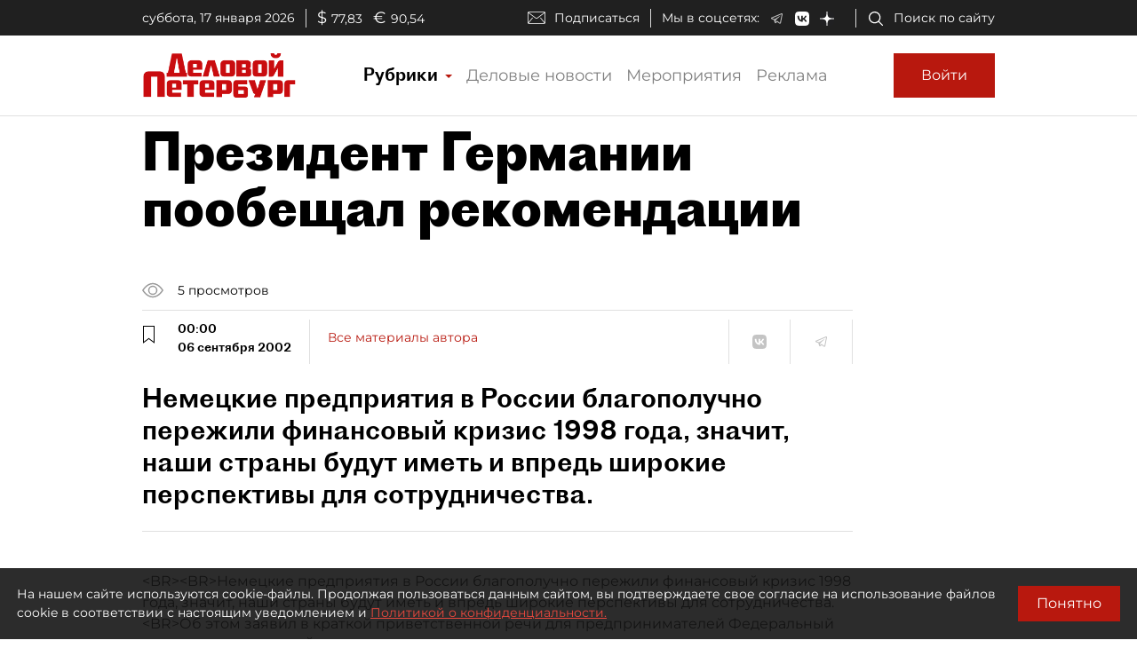

--- FILE ---
content_type: application/javascript
request_url: https://smi2.ru/counter/settings?payload=COmNAxicr5zSvDM6JDY1ZWMxNWE1LTE1ZjItNGYwMi1hYTdlLTcxY2YxYTlmODJlOQ&cb=_callbacks____0mkhtsi80
body_size: 1513
content:
_callbacks____0mkhtsi80("[base64]");

--- FILE ---
content_type: application/javascript; charset=UTF-8
request_url: https://www.dp.ru/2.4730c479694ea4ff9779.js
body_size: 18465
content:
(window.webpackJsonp=window.webpackJsonp||[]).push([[2],{"+J0S":function(e,t,n){"use strict";n.d(t,"a",function(){return i});var i=function(e){return e[e.Undefined=0]="Undefined",e[e.Free=1]="Free",e[e.Content=2]="Content",e[e.Window=3]="Window",e}({})},"5PUz":function(e,t,n){"use strict";n.d(t,"a",function(){return r});var i=n("fXoL");let r=(()=>{class e{constructor(e){this.renderer=e,this.swipeHandlers=new Map}manageSwipe(e,t,n,i,r){const o=this.getSwipeHandlers(n);try{e&&!o?this.swipeHandlers.set(n,[this.renderer.listen(t.nativeElement,"swipeleft",()=>i()),this.renderer.listen(t.nativeElement,"swiperight",()=>r())]):!e&&o&&(o.map(e=>e()),this.removeSwipeHandlers(n))}catch(s){}}validateUrl(e){return e.replace?e.replace(new RegExp(" ","g"),"%20").replace(new RegExp("'","g"),"%27"):e}getBackgroundUrl(e){return"url('"+this.validateUrl(e)+"')"}getSwipeHandlers(e){return this.swipeHandlers.get(e)}removeSwipeHandlers(e){this.swipeHandlers.delete(e)}}return e.\u0275fac=function(t){return new(t||e)(i.Xb(i.E))},e.\u0275prov=i.Jb({token:e,factory:e.\u0275fac}),e})()},"5a7I":function(e,t,n){"use strict";n.d(t,"a",function(){return o});var i=n("ofXK"),r=n("fXoL");let o=(()=>{class e{}return e.\u0275fac=function(t){return new(t||e)},e.\u0275mod=r.Lb({type:e}),e.\u0275inj=r.Kb({imports:[[i.c]]}),e})()},"7Tot":function(e,t,n){"use strict";n.d(t,"a",function(){return o});var i=n("ofXK"),r=n("fXoL");let o=(()=>{class e{}return e.\u0275fac=function(t){return new(t||e)},e.\u0275mod=r.Lb({type:e}),e.\u0275inj=r.Kb({imports:[[i.c]]}),e})()},B3hL:function(e,t,n){"use strict";n.d(t,"a",function(){return i});let i=(()=>{class e{}return e.Cover="cover",e.Contain="contain",e})()},G8aS:function(e,t,n){"use strict";var i=n("8M4i"),r=n("EUcb");t.a=function(e){return"symbol"==typeof e||Object(r.a)(e)&&"[object Symbol]"==Object(i.a)(e)}},Gfny:function(e,t,n){"use strict";n.d(t,"a",function(){return h});var i=n("xykA"),r=(n("ftY/"),n("iyn4"),n("c5MO"),n("glJL"),n("eMB3"),n("UuQX"),n("pQjY"),n("gCsS"),n("HjAw"),n("5PUz"),n("B3hL"),n("oB3Z"),n("NqIw"),n("pRR2"),n("LfOW"),n("zmn3")),o=n("fXoL"),s=n("ofXK");function a(e,t){if(1&e&&(o.Rb(0),o.Ic(1),o.Qb()),2&e){const e=o.ec();o.Ab(1),o.Kc(" \u041d\u0430 \u0444\u043e\u0442\u043e: ",e.currentPhoto.Description," ")}}function l(e,t){if(1&e&&(o.Rb(0),o.Ic(1),o.Qb()),2&e){const e=o.ec();o.Ab(1),o.Kc(" \u0410\u0432\u0442\u043e\u0440: ",e.currentPhoto.Author," ")}}const c=function(e){return{disabled:e}};let h=(()=>{class e{constructor(){this.current=1}ngOnInit(){this.galleryOptions=[{width:"100%",height:"530px",thumbnails:!1,previewBullets:!1,previewArrows:!0,imageAnimation:"slide",imageSwipe:!0,previewSwipe:!0,thumbnailsSwipe:!0,previewZoom:!0,previewFullscreen:!0,previewDownload:!0,previewZoomStep:.5,previewZoomMax:3,previewCloseOnEsc:!0,previewKeyboardNavigation:!0,previewAnimation:!0},{breakpoint:1019,width:"100%",height:"424px"},{breakpoint:689,width:"100%",height:"212px"}],this.galleryImages=r.a(this.gallery.Images,e=>({small:e.ThumbnailUrl,medium:e.BigImageUrl,big:e.FullImageUrl,description:e.Description})),this.total=this.galleryImages.length,this.currentPhoto=this.gallery.Images[0]}prev(){this.ngxGalleryComponent.showPrev()}next(){this.ngxGalleryComponent.showNext()}changePhoto(e){this.currentPhoto=this.gallery.Images[e.index],this.current=++e.index}}return e.\u0275fac=function(t){return new(t||e)},e.\u0275cmp=o.Hb({type:e,selectors:[["app-gallery"]],viewQuery:function(e,t){if(1&e&&o.Mc(i.a,1),2&e){let e;o.vc(e=o.bc())&&(t.ngxGalleryComponent=e.first)}},inputs:{gallery:"gallery"},decls:16,vars:12,consts:[[1,"gallery-wrapper"],[1,"nav-wrapper","d-flex","justify-content-between","align-items-center"],[1,"counter"],[1,"arrows"],[1,"arr",3,"ngClass","click"],[3,"options","images","change"],["ngxGallery",""],[1,"desc-wrapper","d-flex","justify-content-between","align-items-center","dp-font-alegreyaItalic"],[1,"desc"],[4,"ngIf"],[1,"author"]],template:function(e,t){if(1&e&&(o.Tb(0,"div",0),o.Tb(1,"div",1),o.Tb(2,"div",2),o.Ic(3),o.Sb(),o.Tb(4,"div",3),o.Tb(5,"a",4),o.ac("click",function(){return t.prev()}),o.Ic(6,"\u2190"),o.Sb(),o.Tb(7,"a",4),o.ac("click",function(){return t.next()}),o.Ic(8,"\u2192"),o.Sb(),o.Sb(),o.Sb(),o.Tb(9,"ngx-gallery",5,6),o.ac("change",function(e){return t.changePhoto(e)}),o.Sb(),o.Tb(11,"div",7),o.Tb(12,"div",8),o.Gc(13,a,2,1,"ng-container",9),o.Sb(),o.Tb(14,"div",10),o.Gc(15,l,2,1,"ng-container",9),o.Sb(),o.Sb(),o.Sb()),2&e){const e=o.wc(10);o.Ab(3),o.Lc(" ",t.current," / ",t.total," "),o.Ab(2),o.lc("ngClass",o.qc(8,c,!e.canShowPrev())),o.Ab(2),o.lc("ngClass",o.qc(10,c,!e.canShowNext())),o.Ab(2),o.lc("options",t.galleryOptions)("images",t.galleryImages),o.Ab(4),o.lc("ngIf",null==t.currentPhoto?null:t.currentPhoto.Description),o.Ab(2),o.lc("ngIf",null==t.currentPhoto?null:t.currentPhoto.Author)}},directives:[s.l,i.a,s.n],styles:[".gallery-wrapper[_ngcontent-%COMP%]   .nav-wrapper[_ngcontent-%COMP%]   .counter[_ngcontent-%COMP%]{font-family:Proto Grotesk Bold,sans-serif;font-size:24px}.gallery-wrapper[_ngcontent-%COMP%]   .nav-wrapper[_ngcontent-%COMP%]   .arrows[_ngcontent-%COMP%]   .arr[_ngcontent-%COMP%]{margin:0 5px;cursor:pointer;font-size:28px;color:#b8180e}.gallery-wrapper[_ngcontent-%COMP%]   .nav-wrapper[_ngcontent-%COMP%]   .arrows[_ngcontent-%COMP%]   .arr.disabled[_ngcontent-%COMP%]{color:#777}.gallery-wrapper[_ngcontent-%COMP%]   .desc-wrapper[_ngcontent-%COMP%]{margin-top:5px;color:#777}.gallery-wrapper[_ngcontent-%COMP%]   .desc-wrapper[_ngcontent-%COMP%]   .link[_ngcontent-%COMP%]{color:#000;text-decoration:underline}"],changeDetection:0}),e})()},HjAw:function(e,t,n){"use strict";n.d(t,"a",function(){return i});let i=(()=>{class e{}return e.Fade="fade",e.Slide="slide",e.Rotate="rotate",e.Zoom="zoom",e})()},LfOW:function(e,t,n){"use strict";n.d(t,"a",function(){return i});class i{constructor(e){this.icon=e.icon,this.disabled=!!e.disabled&&e.disabled,this.titleText=e.titleText?e.titleText:"",this.onClick=e.onClick}}},NqIw:function(e,t,n){"use strict";n.d(t,"a",function(){return i});let i=(()=>{class e{}return e.Column=1,e.Row=2,e.Page=3,e})()},R2hx:function(e,t,n){"use strict";n.d(t,"a",function(){return s});var i=n("ofXK"),r=n("7Tot"),o=n("fXoL");let s=(()=>{class e{}return e.\u0275fac=function(t){return new(t||e)},e.\u0275mod=o.Lb({type:e}),e.\u0275inj=o.Kb({imports:[[i.c,r.a]]}),e})()},SN5H:function(e,t,n){"use strict";n.d(t,"a",function(){return u});var i=n("fXoL"),r=n("6G7u"),o=n("ofXK"),s=n("icpI");function a(e,t){if(1&e&&(i.Tb(0,"div",5),i.Ic(1),i.Sb()),2&e){const e=i.ec(2);i.Ab(1),i.Jc(e.chart.Name)}}function l(e,t){if(1&e&&i.Ob(0,"chart-wrapper",6),2&e){const e=i.ec(2);i.lc("specs",e.chartWrapperSpecs)}}function c(e,t){if(1&e&&i.Ob(0,"google-chart",7),2&e){const e=i.ec(2);i.lc("title",e.chartObj.title)("type",e.chartObj.type)("data",e.chartObj.data)("columns",e.chartObj.columns)("options",e.chartObj.options)}}function h(e,t){if(1&e&&(i.Tb(0,"div"),i.Gc(1,a,2,1,"div",1),i.Gc(2,l,1,1,"chart-wrapper",2),i.Gc(3,c,1,5,"google-chart",3),i.Tb(4,"div",4),i.Ic(5),i.Sb(),i.Sb()),2&e){const e=i.ec();i.Ab(1),i.lc("ngIf",e.chart.Name),i.Ab(1),i.lc("ngIf",e.chartWrapperSpecs),i.Ab(1),i.lc("ngIf",e.chartObj),i.Ab(2),i.Kc("\u0418\u0441\u0442\u043e\u0447\u043d\u0438\u043a: ",null==e.chart?null:e.chart.SourceName,"")}}let u=(()=>{class e{constructor(e){this.ssrUtils=e}set chart(e){this._chart=e,e&&this.init(e)}get chart(){return this._chart}ngOnInit(){}init(e){this.ssrUtils.isBrowser&&(e.DataSourceUrl?this.initFromUrl(e):this.initFromData(e))}initFromUrl(e){try{this.chartWrapperSpecs={chartType:e.ChartType,dataSourceUrl:e.DataSourceUrl,options:JSON.parse(e.Options)}}catch(t){console.warn("\u041d\u0435 \u0443\u0434\u0430\u043b\u043e\u0441\u044c \u0441\u0444\u043e\u0440\u043c\u0438\u0440\u043e\u0432\u0430\u0442\u044c \u0447\u0430\u0440\u0442"),console.log(t)}}initFromData(e){if(this.ssrUtils.isBrowser)try{const t=JSON.parse(e.DataTable);let n=null;t&&e.FirstRowIsData&&(n=t.shift()),this.chartObj={title:e.Name,type:e.ChartType,columns:n,data:t,options:JSON.parse(e.Options)}}catch(t){console.warn("\u041d\u0435 \u0443\u0434\u0430\u043b\u043e\u0441\u044c \u0441\u0444\u043e\u0440\u043c\u0438\u0440\u043e\u0432\u0430\u0442\u044c \u0447\u0430\u0440\u0442"),console.log(t)}}}return e.\u0275fac=function(t){return new(t||e)(i.Nb(r.L))},e.\u0275cmp=i.Hb({type:e,selectors:[["app-chart"]],inputs:{chart:"chart"},decls:1,vars:1,consts:[[4,"ngIf"],["class","mb-2 table-name",4,"ngIf"],["style","max-width: 100%;",3,"specs",4,"ngIf"],["style","max-width: 100%;",3,"title","type","data","columns","options",4,"ngIf"],[1,"mt-2","source-label"],[1,"mb-2","table-name"],[2,"max-width","100%",3,"specs"],[2,"max-width","100%",3,"title","type","data","columns","options"]],template:function(e,t){1&e&&i.Gc(0,h,6,4,"div",0),2&e&&i.lc("ngIf",t.chart)},directives:[o.n,s.a,s.b],styles:[".table-name[_ngcontent-%COMP%]{font-family:Proto Grotesk Regular,sans-serif;font-size:18px}.source-label[_ngcontent-%COMP%]{color:#777;font-family:Alegreya,serif}[_nghost-%COMP%]     .google-visualization-table .google-visualization-table-th{text-align:left;background-color:#fff;color:#777;padding-top:12px;padding-bottom:12px;border:solid #eee;border-width:0 0 1px;font-size:16px;font-weight:400}[_nghost-%COMP%]     .google-visualization-table .google-visualization-table-table td{font-size:14px;text-align:left;padding-top:10px;padding-bottom:10px;border:0 solid #eee}[_nghost-%COMP%]     .google-visualization-table .google-visualization-table-tr-sel{background-color:#d6e9f8}[_nghost-%COMP%]     .google-visualization-table .google-visualization-table-tr-odd{background-color:#fff}[_nghost-%COMP%]     .google-visualization-table .google-visualization-table-tr-even{background-color:#fff}[_nghost-%COMP%]     .google-visualization-table .google-visualization-table-tr-over{background-color:#f2f3fa}"],changeDetection:0}),e})()},Uquz:function(e,t,n){"use strict";n.d(t,"a",function(){return s});var i=n("ofXK"),r=n("icpI"),o=n("fXoL");let s=(()=>{class e{}return e.\u0275fac=function(t){return new(t||e)},e.\u0275mod=o.Lb({type:e}),e.\u0275inj=o.Kb({imports:[[i.c,r.c]]}),e})()},UuQX:function(e,t,n){"use strict";n.d(t,"a",function(){return a});var i=n("fXoL"),r=n("ofXK");const o=function(e){return{"ngx-gallery-active":e}};function s(e,t){if(1&e){const e=i.Ub();i.Tb(0,"div",1),i.ac("click",function(n){i.zc(e);const r=t.index;return i.ec().handleChange(n,r)}),i.Sb()}if(2&e){const e=t.index,n=i.ec();i.lc("ngClass",i.qc(1,o,e==n.active))}}let a=(()=>{class e{constructor(){this.active=0,this.onChange=new i.n}getBullets(){return Array(this.count)}handleChange(e,t){this.onChange.emit(t)}}return e.\u0275fac=function(t){return new(t||e)},e.\u0275cmp=i.Hb({type:e,selectors:[["ngx-gallery-bullets"]],inputs:{count:"count",active:"active"},outputs:{onChange:"onChange"},decls:1,vars:1,consts:[["class","ngx-gallery-bullet",3,"ngClass","click",4,"ngFor","ngForOf"],[1,"ngx-gallery-bullet",3,"ngClass","click"]],template:function(e,t){1&e&&i.Gc(0,s,1,3,"div",0),2&e&&i.lc("ngForOf",t.getBullets())},directives:[r.m,r.l],styles:["[_nghost-%COMP%]{position:absolute;z-index:2000;display:inline-flex;left:50%;transform:translateX(-50%);bottom:0;padding:10px}.ngx-gallery-bullet[_ngcontent-%COMP%]{width:10px;height:10px;border-radius:50%;cursor:pointer;background:#fff}.ngx-gallery-bullet[_ngcontent-%COMP%]:not(:first-child){margin-left:5px}.ngx-gallery-bullet.ngx-gallery-active[_ngcontent-%COMP%], .ngx-gallery-bullet[_ngcontent-%COMP%]:hover{background:#000}"]}),e})()},Xp9e:function(e,t,n){"use strict";n.d(t,"a",function(){return o});var i=n("fXoL"),r=n("6G7u");let o=(()=>{class e{constructor(e,t){this.elementRef=e,this.ssrUtils=t}ngOnInit(){}ngAfterViewInit(){this.ssrUtils.isBrowser&&setTimeout(()=>{this.reinsertScripts()})}reinsertScripts(){const e=this.elementRef.nativeElement.getElementsByTagName("script"),t=e.length;for(let n=0;n<t;n++){const t=e[n],i=document.createElement("script");i.type=t.type?t.type:"text/javascript",t.innerHTML?i.innerHTML=t.innerHTML:t.src&&(i.src=t.src),i.async=!1;const r=t.attributes;if(r){const e=r.length;if(e>0)for(let t=0;t<e;t++){const e=r[t];"src"!==e.nodeName&&("async"!==e.nodeName?i.setAttribute(e.nodeName,e.nodeValue):i.async=!0)}}t.parentNode.replaceChild(i,t)}}}return e.\u0275fac=function(t){return new(t||e)(i.Nb(i.l),i.Nb(r.L))},e.\u0275dir=i.Ib({type:e,selectors:[["","appRunScripts",""]]}),e})()},c5MO:function(e,t,n){"use strict";n.d(t,"a",function(){return m});var i=n("fXoL"),r=n("NqIw"),o=n("jhN1"),s=n("5PUz"),a=n("ofXK"),l=n("ftY/"),c=n("eMB3");function h(e,t){if(1&e){const e=i.Ub();i.Tb(0,"ngx-gallery-action",7),i.ac("onClick",function(n){i.zc(e);const r=t.$implicit,o=i.ec().index;return r.onClick(n,o)}),i.Sb()}if(2&e){const e=t.$implicit;i.lc("icon",e.icon)("disabled",e.disabled)("titleText",e.titleText)}}function u(e,t){if(1&e&&(i.Tb(0,"div",8),i.Tb(1,"span",9),i.Ic(2),i.Sb(),i.Sb()),2&e){const e=i.ec(2);i.Ab(2),i.Kc("+",e.remainingCountValue,"")}}const g=function(e,t){return{"ngx-gallery-active":e,"ngx-gallery-clickable":t}};function p(e,t){if(1&e){const e=i.Ub();i.Tb(0,"a",3),i.ac("click",function(n){i.zc(e);const r=t.index;return i.ec().handleClick(n,r)}),i.Tb(1,"div",4),i.Gc(2,h,1,3,"ngx-gallery-action",5),i.Sb(),i.Gc(3,u,3,1,"div",6),i.Sb()}if(2&e){const e=t.$implicit,n=t.index,r=i.ec();i.Fc("background-image",r.getSafeUrl(e))("width",r.getThumbnailWidth())("height",r.getThumbnailHeight())("left",r.getThumbnailLeft(n))("top",r.getThumbnailTop(n)),i.lc("href",r.hasLink(n)?r.links[n]:"#",i.Bc)("target",r.linkTarget)("ngClass",i.rc(16,g,n==r.selectedIndex,r.clickable)),i.Bb("aria-label",r.labels[n]),i.Ab(2),i.lc("ngForOf",r.actions),i.Ab(1),i.lc("ngIf",r.remainingCount&&r.remainingCountValue&&n==r.rows*r.columns-1)}}function d(e,t){if(1&e){const e=i.Ub();i.Tb(0,"ngx-gallery-arrows",10),i.ac("onPrevClick",function(){return i.zc(e),i.ec().moveLeft()})("onNextClick",function(){return i.zc(e),i.ec().moveRight()}),i.Sb()}if(2&e){const e=i.ec();i.lc("prevDisabled",!e.canMoveLeft())("nextDisabled",!e.canMoveRight())("arrowPrevIcon",e.arrowPrevIcon)("arrowNextIcon",e.arrowNextIcon)}}let m=(()=>{class e{constructor(e,t,n){this.sanitization=e,this.elementRef=t,this.helperService=n,this.minStopIndex=0,this.onActiveChange=new i.n,this.index=0}ngOnChanges(e){e.selectedIndex&&this.validateIndex(),e.swipe&&this.helperService.manageSwipe(this.swipe,this.elementRef,"thumbnails",()=>this.moveRight(),()=>this.moveLeft()),this.images&&(this.remainingCountValue=this.images.length-this.rows*this.columns)}onMouseEnter(){this.mouseenter=!0}onMouseLeave(){this.mouseenter=!1}reset(e){this.selectedIndex=e,this.setDefaultPosition(),this.index=0,this.validateIndex()}getImages(){if(!this.images)return[];if(this.remainingCount)return this.images.slice(0,this.rows*this.columns);if(this.lazyLoading&&this.order!=r.a.Row){let e=0;return this.order===r.a.Column?e=(this.index+this.columns+this.moveSize)*this.rows:this.order===r.a.Page&&(e=this.index+this.columns*this.rows*2),e<=this.minStopIndex?e=this.minStopIndex:this.minStopIndex=e,this.images.slice(0,e)}return this.images}handleClick(e,t){this.hasLink(t)||(this.selectedIndex=t,this.onActiveChange.emit(t),e.stopPropagation(),e.preventDefault())}hasLink(e){if(this.links&&this.links.length&&this.links[e])return!0}moveRight(){if(this.canMoveRight()){this.index+=this.moveSize;let e=this.getMaxIndex()-this.columns;this.index>e&&(this.index=e),this.setThumbnailsPosition()}}moveLeft(){this.canMoveLeft()&&(this.index-=this.moveSize,this.index<0&&(this.index=0),this.setThumbnailsPosition())}canMoveRight(){return this.index+this.columns<this.getMaxIndex()}canMoveLeft(){return 0!==this.index}getThumbnailLeft(e){let t;return t=this.order===r.a.Column?Math.floor(e/this.rows):this.order===r.a.Page?e%this.columns+Math.floor(e/(this.rows*this.columns))*this.columns:this.order==r.a.Row&&this.remainingCount?e%this.columns:e%Math.ceil(this.images.length/this.rows),this.getThumbnailPosition(t,this.columns)}getThumbnailTop(e){let t;return t=this.order===r.a.Column?e%this.rows:this.order===r.a.Page?Math.floor(e/this.columns)-Math.floor(e/(this.rows*this.columns))*this.rows:this.order==r.a.Row&&this.remainingCount?Math.floor(e/this.columns):Math.floor(e/Math.ceil(this.images.length/this.rows)),this.getThumbnailPosition(t,this.rows)}getThumbnailWidth(){return this.getThumbnailDimension(this.columns)}getThumbnailHeight(){return this.getThumbnailDimension(this.rows)}setThumbnailsPosition(){this.thumbnailsLeft=-100/this.columns*this.index+"%",this.thumbnailsMarginLeft=-(this.margin-(this.columns-1)*this.margin/this.columns)*this.index+"px"}setDefaultPosition(){this.thumbnailsLeft="0px",this.thumbnailsMarginLeft="0px"}canShowArrows(){return!this.remainingCount&&!(!(this.arrows&&this.images&&this.images.length>this.getVisibleCount())||this.arrowsAutoHide&&!this.mouseenter)}validateIndex(){if(this.images){let e;if(e=this.order===r.a.Column?Math.floor(this.selectedIndex/this.rows):this.selectedIndex%Math.ceil(this.images.length/this.rows),this.remainingCount&&(e=0),e<this.index||e>=this.index+this.columns){const t=this.getMaxIndex()-this.columns;this.index=e>t?t:e,this.setThumbnailsPosition()}}}getSafeUrl(e){return this.sanitization.bypassSecurityTrustStyle(this.helperService.getBackgroundUrl(e))}getThumbnailPosition(e,t){return this.getSafeStyle("calc("+100/t*e+"% + "+(this.margin-(t-1)*this.margin/t)*e+"px)")}getThumbnailDimension(e){return this.getSafeStyle(0!==this.margin?"calc("+100/e+"% - "+(e-1)*this.margin/e+"px)":"calc("+100/e+"% + 1px)")}getMaxIndex(){if(this.order==r.a.Page){let e=Math.floor(this.images.length/this.getVisibleCount())*this.columns;return this.images.length%this.getVisibleCount()>this.columns?e+=this.columns:e+=this.images.length%this.getVisibleCount(),e}return Math.ceil(this.images.length/this.rows)}getVisibleCount(){return this.columns*this.rows}getSafeStyle(e){return this.sanitization.bypassSecurityTrustStyle(e)}}return e.\u0275fac=function(t){return new(t||e)(i.Nb(o.c),i.Nb(i.l),i.Nb(s.a))},e.\u0275cmp=i.Hb({type:e,selectors:[["ngx-gallery-thumbnails"]],hostBindings:function(e,t){1&e&&i.ac("mouseenter",function(){return t.onMouseEnter()})("mouseleave",function(){return t.onMouseLeave()})},inputs:{images:"images",links:"links",labels:"labels",linkTarget:"linkTarget",columns:"columns",rows:"rows",arrows:"arrows",arrowsAutoHide:"arrowsAutoHide",margin:"margin",selectedIndex:"selectedIndex",clickable:"clickable",swipe:"swipe",size:"size",arrowPrevIcon:"arrowPrevIcon",arrowNextIcon:"arrowNextIcon",moveSize:"moveSize",order:"order",remainingCount:"remainingCount",lazyLoading:"lazyLoading",actions:"actions"},outputs:{onActiveChange:"onActiveChange"},features:[i.yb],decls:4,vars:9,consts:[[1,"ngx-gallery-thumbnails"],["class","ngx-gallery-thumbnail",3,"href","target","background-image","width","height","left","top","ngClass","click",4,"ngFor","ngForOf"],[3,"prevDisabled","nextDisabled","arrowPrevIcon","arrowNextIcon","onPrevClick","onNextClick",4,"ngIf"],[1,"ngx-gallery-thumbnail",3,"href","target","ngClass","click"],[1,"ngx-gallery-icons-wrapper"],[3,"icon","disabled","titleText","onClick",4,"ngFor","ngForOf"],["class","ngx-gallery-remaining-count-overlay",4,"ngIf"],[3,"icon","disabled","titleText","onClick"],[1,"ngx-gallery-remaining-count-overlay"],[1,"ngx-gallery-remaining-count"],[3,"prevDisabled","nextDisabled","arrowPrevIcon","arrowNextIcon","onPrevClick","onNextClick"]],template:function(e,t){1&e&&(i.Tb(0,"div"),i.Tb(1,"div",0),i.Gc(2,p,4,19,"a",1),i.Sb(),i.Sb(),i.Gc(3,d,1,4,"ngx-gallery-arrows",2)),2&e&&(i.Db("ngx-gallery-thumbnails-wrapper ngx-gallery-thumbnail-size-",t.size,""),i.Ab(1),i.Fc("transform","translateX("+t.thumbnailsLeft+")")("margin-left",t.thumbnailsMarginLeft),i.Ab(1),i.lc("ngForOf",t.getImages()),i.Ab(1),i.lc("ngIf",t.canShowArrows()))},directives:[a.m,a.n,a.l,l.a,c.a],styles:["[_nghost-%COMP%]{width:100%;display:inline-block;position:relative}.ngx-gallery-thumbnails-wrapper[_ngcontent-%COMP%]{width:100%;height:100%;position:absolute;overflow:hidden}.ngx-gallery-thumbnails[_ngcontent-%COMP%]{height:100%;width:100%;position:absolute;left:0;transform:translateX(0);transition:transform .5s ease-in-out;will-change:transform}.ngx-gallery-thumbnails[_ngcontent-%COMP%]   .ngx-gallery-thumbnail[_ngcontent-%COMP%]{position:absolute;height:100%;background-position:50%;background-repeat:no-repeat;text-decoration:none}.ngx-gallery-thumbnail-size-cover[_ngcontent-%COMP%]   .ngx-gallery-thumbnails[_ngcontent-%COMP%]   .ngx-gallery-thumbnail[_ngcontent-%COMP%]{background-size:cover}.ngx-gallery-thumbnail-size-contain[_ngcontent-%COMP%]   .ngx-gallery-thumbnails[_ngcontent-%COMP%]   .ngx-gallery-thumbnail[_ngcontent-%COMP%]{background-size:contain}.ngx-gallery-remaining-count-overlay[_ngcontent-%COMP%]{width:100%;height:100%;position:absolute;left:0;top:0;background-color:#0006}.ngx-gallery-remaining-count[_ngcontent-%COMP%]{position:absolute;top:50%;left:50%;transform:translate(-50%,-50%);color:#fff;font-size:30px}"]}),e})()},eMB3:function(e,t,n){"use strict";n.d(t,"a",function(){return r});var i=n("fXoL");let r=(()=>{class e{constructor(){this.onPrevClick=new i.n,this.onNextClick=new i.n}handlePrevClick(){this.onPrevClick.emit()}handleNextClick(){this.onNextClick.emit()}}return e.\u0275fac=function(t){return new(t||e)},e.\u0275cmp=i.Hb({type:e,selectors:[["ngx-gallery-arrows"]],inputs:{prevDisabled:"prevDisabled",nextDisabled:"nextDisabled",arrowPrevIcon:"arrowPrevIcon",arrowNextIcon:"arrowNextIcon"},outputs:{onPrevClick:"onPrevClick",onNextClick:"onNextClick"},decls:6,vars:10,consts:[[1,"ngx-gallery-arrow-wrapper","ngx-gallery-arrow-left"],["aria-hidden","true",1,"ngx-gallery-icon","ngx-gallery-arrow",3,"click"],[1,"ngx-gallery-arrow-wrapper","ngx-gallery-arrow-right"]],template:function(e,t){1&e&&(i.Tb(0,"div",0),i.Tb(1,"div",1),i.ac("click",function(){return t.handlePrevClick()}),i.Ob(2,"i"),i.Sb(),i.Sb(),i.Tb(3,"div",2),i.Tb(4,"div",1),i.ac("click",function(){return t.handleNextClick()}),i.Ob(5,"i"),i.Sb(),i.Sb()),2&e&&(i.Ab(1),i.Fb("ngx-gallery-disabled",t.prevDisabled),i.Ab(1),i.Db("ngx-gallery-icon-content ",t.arrowPrevIcon,""),i.Ab(2),i.Fb("ngx-gallery-disabled",t.nextDisabled),i.Ab(1),i.Db("ngx-gallery-icon-content ",t.arrowNextIcon,""))},styles:[".ngx-gallery-arrow-wrapper[_ngcontent-%COMP%]{position:absolute;height:100%;width:1px;display:table;z-index:2000;table-layout:fixed}.ngx-gallery-arrow-left[_ngcontent-%COMP%]{left:0}.ngx-gallery-arrow-right[_ngcontent-%COMP%]{right:0}.ngx-gallery-arrow[_ngcontent-%COMP%]{position:inherit;top:50%;transform:translateY(-50%);cursor:pointer}.ngx-gallery-arrow.ngx-gallery-disabled[_ngcontent-%COMP%]{opacity:.6;cursor:default}.ngx-gallery-arrow-left[_ngcontent-%COMP%]   .ngx-gallery-arrow[_ngcontent-%COMP%]{left:10px}.ngx-gallery-arrow-right[_ngcontent-%COMP%]   .ngx-gallery-arrow[_ngcontent-%COMP%]{right:10px}.fa-arrow-circle-right[_ngcontent-%COMP%]{display:block;background:url(arrow-circle-right-solid.cbee001b82ca75b1e07a.svg);height:50px;width:50px}.fa-arrow-circle-left[_ngcontent-%COMP%]{display:block;background:url(arrow-circle-left-solid.b59fd09c897f4c94c510.svg);height:50px;width:50px}"]}),e})()},"ftY/":function(e,t,n){"use strict";n.d(t,"a",function(){return r});var i=n("fXoL");let r=(()=>{class e{constructor(){this.disabled=!1,this.titleText="",this.onClick=new i.n}handleClick(e){this.disabled||this.onClick.emit(e),e.stopPropagation(),e.preventDefault()}}return e.\u0275fac=function(t){return new(t||e)},e.\u0275cmp=i.Hb({type:e,selectors:[["ngx-gallery-action"]],inputs:{icon:"icon",disabled:"disabled",titleText:"titleText"},outputs:{onClick:"onClick"},decls:2,vars:6,consts:[["aria-hidden","true",1,"ngx-gallery-icon",3,"title","click"]],template:function(e,t){1&e&&(i.Tb(0,"div",0),i.ac("click",function(e){return t.handleClick(e)}),i.Ob(1,"i"),i.Sb()),2&e&&(i.Fb("ngx-gallery-icon-disabled",t.disabled),i.mc("title",t.titleText),i.Ab(1),i.Db("ngx-gallery-icon-content ",t.icon,""))},styles:[".ngx-gallery-icon[_ngcontent-%COMP%]{z-index:2000;display:inline-block;position:relative;margin-right:10px;margin-top:10px;font-size:25px;cursor:pointer;text-decoration:none;background-color:#00000080;border-radius:2px}.ngx-gallery-close[_ngcontent-%COMP%]{background:url(times-circle-solid.f118b5aaf433429f9022.svg)}.fa[_ngcontent-%COMP%], .ngx-gallery-close[_ngcontent-%COMP%]{display:block;height:30px;width:30px}.fa[_ngcontent-%COMP%]{background-repeat:no-repeat;background-size:contain}.fa-arrows-alt[_ngcontent-%COMP%]{background-image:url(full-screen-icon.9a1df8d496d88d169989.svg)}.fa-search-minus[_ngcontent-%COMP%]{background-image:url(minus-icon.a43465d8dc64a9687a23.svg)}.fa-search-plus[_ngcontent-%COMP%]{background-image:url(plus-icon.25287bfa501a917eb528.svg)}"],changeDetection:0}),e})()},fywt:function(e,t,n){"use strict";var i=n("oSzE"),r=n("EqEh"),o=n("IzLi"),s=function(e){return e==e&&!Object(o.a)(e)},a=n("mkut"),l=function(e,t){return function(n){return null!=n&&n[e]===t&&(void 0!==t||e in Object(n))}},c=n("/1FC"),h=n("G8aS"),u=/\.|\[(?:[^[\]]*|(["'])(?:(?!\1)[^\\]|\\.)*?\1)\]/,g=/^\w*$/,p=function(e,t){if(Object(c.a)(e))return!1;var n=typeof e;return!("number"!=n&&"symbol"!=n&&"boolean"!=n&&null!=e&&!Object(h.a)(e))||g.test(e)||!u.test(e)||null!=t&&e in Object(t)},d=n("DlmY");function m(e,t){if("function"!=typeof e||null!=t&&"function"!=typeof t)throw new TypeError("Expected a function");var n=function(){var i=arguments,r=t?t.apply(this,i):i[0],o=n.cache;if(o.has(r))return o.get(r);var s=e.apply(this,i);return n.cache=o.set(r,s)||o,s};return n.cache=new(m.Cache||d.a),n}m.Cache=d.a;var b,f,w=/[^.[\]]+|\[(?:(-?\d+(?:\.\d+)?)|(["'])((?:(?!\2)[^\\]|\\.)*?)\2)\]|(?=(?:\.|\[\])(?:\.|\[\]|$))/g,v=/\\(\\)?/g,x=(b=m(function(e){var t=[];return 46===e.charCodeAt(0)&&t.push(""),e.replace(w,function(e,n,i,r){t.push(i?r.replace(v,"$1"):n||e)}),t},function(e){return 500===f.size&&f.clear(),e}),f=b.cache,b),y=n("ylTp"),O=n("twO/"),C=y.a?y.a.prototype:void 0,I=C?C.toString:void 0,k=function e(t){if("string"==typeof t)return t;if(Object(c.a)(t))return Object(O.a)(t,e)+"";if(Object(h.a)(t))return I?I.call(t):"";var n=t+"";return"0"==n&&1/t==-1/0?"-0":n},M=function(e){return null==e?"":k(e)},P=function(e,t){return Object(c.a)(e)?e:p(e,t)?[e]:x(M(e))},z=function(e){if("string"==typeof e||Object(h.a)(e))return e;var t=e+"";return"0"==t&&1/e==-1/0?"-0":t},S=function(e,t){for(var n=0,i=(t=P(t,e)).length;null!=e&&n<i;)e=e[z(t[n++])];return n&&n==i?e:void 0},T=function(e,t){return null!=e&&t in Object(e)},A=n("9f76"),_=n("cSlR"),L=n("Js68"),N=function(e,t){return p(e)&&s(t)?l(z(e),t):function(n){var i=function(e,t,n){var i=null==e?void 0:S(e,t);return void 0===i?void 0:i}(n,e);return void 0===i&&i===t?function(e,t){return null!=e&&function(e,t,n){for(var i=-1,r=(t=P(t,e)).length,o=!1;++i<r;){var s=z(t[i]);if(!(o=null!=e&&n(e,s)))break;e=e[s]}return o||++i!=r?o:!!(r=null==e?0:e.length)&&Object(L.a)(r)&&Object(_.a)(s,r)&&(Object(c.a)(e)||Object(A.a)(e))}(e,t,T)}(n,e):Object(r.a)(t,i,3)}},F=n("+Xah");t.a=function(e){return"function"==typeof e?e:null==e?F.a:"object"==typeof e?Object(c.a)(e)?N(e[0],e[1]):1==(h=function(e){for(var t=Object(a.a)(e),n=t.length;n--;){var i=t[n],r=e[i];t[n]=[i,r,s(r)]}return t}(o=e)).length&&h[0][2]?l(h[0][0],h[0][1]):function(e){return e===o||function(e,t,n,o){var s=n.length,a=s;if(null==e)return!a;for(e=Object(e);s--;){var l=n[s];if(l[2]?l[1]!==e[l[0]]:!(l[0]in e))return!1}for(;++s<a;){var c=(l=n[s])[0],h=e[c],u=l[1];if(l[2]){if(void 0===h&&!(c in e))return!1}else{var g,p=new i.a;if(!(void 0===g?Object(r.a)(u,h,3,o,p):g))return!1}}return!0}(e,0,h)}:p(t=e)?(n=z(t),function(e){return null==e?void 0:e[n]}):function(e){return function(t){return S(t,e)}}(t);var t,n,o,h}},gCsS:function(e,t,n){},glJL:function(e,t,n){"use strict";n.d(t,"a",function(){return O});var i=n("fXoL"),r=n("jhN1"),o=n("5PUz"),s=n("ofXK"),a=n("ftY/"),l=n("eMB3"),c=n("UuQX");const h=["previewImage"];function u(e,t){if(1&e){const e=i.Ub();i.Tb(0,"ngx-gallery-arrows",18),i.ac("onPrevClick",function(){return i.zc(e),i.ec().showPrev()})("onNextClick",function(){return i.zc(e),i.ec().showNext()}),i.Sb()}if(2&e){const e=i.ec();i.lc("prevDisabled",!e.canShowPrev())("nextDisabled",!e.canShowNext())("arrowPrevIcon",e.arrowPrevIcon)("arrowNextIcon",e.arrowNextIcon)}}function g(e,t){if(1&e){const e=i.Ub();i.Tb(0,"ngx-gallery-action",19),i.ac("onClick",function(n){i.zc(e);const r=t.$implicit,o=i.ec();return r.onClick(n,o.index)}),i.Sb()}if(2&e){const e=t.$implicit;i.lc("icon",e.icon)("disabled",e.disabled)("titleText",e.titleText)}}function p(e,t){if(1&e&&(i.Tb(0,"a",20),i.Ob(1,"i"),i.Sb()),2&e){const e=i.ec();i.lc("href",e.src,i.Bc),i.Ab(1),i.Db("ngx-gallery-icon-content ",e.downloadIcon,"")}}function d(e,t){if(1&e){const e=i.Ub();i.Tb(0,"ngx-gallery-action",21),i.ac("onClick",function(){return i.zc(e),i.ec().zoomOut()}),i.Sb()}if(2&e){const e=i.ec();i.lc("icon",e.zoomOutIcon)("disabled",!e.canZoomOut())}}function m(e,t){if(1&e){const e=i.Ub();i.Tb(0,"ngx-gallery-action",21),i.ac("onClick",function(){return i.zc(e),i.ec().zoomIn()}),i.Sb()}if(2&e){const e=i.ec();i.lc("icon",e.zoomInIcon)("disabled",!e.canZoomIn())}}function b(e,t){if(1&e){const e=i.Ub();i.Tb(0,"ngx-gallery-action",10),i.ac("onClick",function(){return i.zc(e),i.ec().rotateLeft()}),i.Sb()}if(2&e){const e=i.ec();i.lc("icon",e.rotateLeftIcon)}}function f(e,t){if(1&e){const e=i.Ub();i.Tb(0,"ngx-gallery-action",10),i.ac("onClick",function(){return i.zc(e),i.ec().rotateRight()}),i.Sb()}if(2&e){const e=i.ec();i.lc("icon",e.rotateRightIcon)}}function w(e,t){if(1&e){const e=i.Ub();i.Tb(0,"ngx-gallery-action",10),i.ac("onClick",function(){return i.zc(e),i.ec().manageFullscreen()}),i.Sb()}if(2&e){const e=i.ec();i.lc("icon","ngx-gallery-fullscreen "+e.fullscreenIcon)}}function v(e,t){if(1&e){const e=i.Ub();i.Tb(0,"img",22,23),i.ac("click",function(e){return e.stopPropagation()})("mousedown",function(t){return i.zc(e),i.ec().mouseDownHandler(t)})("touchstart",function(t){return i.zc(e),i.ec().mouseDownHandler(t)}),i.Sb()}if(2&e){const e=i.ec();i.Fc("transform",e.getTransform())("left",e.positionLeft+"px")("top",e.positionTop+"px"),i.Fb("ngx-gallery-active",!e.loading)("animation",e.animation)("ngx-gallery-grab",e.canDragOnZoom()),i.lc("src",e.src,i.Bc)}}function x(e,t){if(1&e){const e=i.Ub();i.Tb(0,"ngx-gallery-bullets",24),i.ac("onChange",function(t){return i.zc(e),i.ec().showAtIndex(t)}),i.Sb()}if(2&e){const e=i.ec();i.lc("count",e.images.length)("active",e.index)}}function y(e,t){if(1&e&&(i.Tb(0,"div",25),i.ac("click",function(e){return e.stopPropagation()}),i.Sb()),2&e){const e=i.ec();i.lc("innerHTML",e.description,i.Ac)}}let O=(()=>{class e{constructor(e,t,n,r,o){this.sanitization=e,this.elementRef=t,this.helperService=n,this.renderer=r,this.changeDetectorRef=o,this.showSpinner=!1,this.positionLeft=0,this.positionTop=0,this.zoomValue=1,this.loading=!1,this.rotateValue=0,this.index=0,this.onOpen=new i.n,this.onClose=new i.n,this.onActiveChange=new i.n,this.isOpen=!1,this.initialX=0,this.initialY=0,this.initialLeft=0,this.initialTop=0,this.isMove=!1}ngOnInit(){this.arrows&&this.arrowsAutoHide&&(this.arrows=!1)}ngOnChanges(e){e.swipe&&this.helperService.manageSwipe(this.swipe,this.elementRef,"preview",()=>this.showNext(),()=>this.showPrev())}ngOnDestroy(){this.keyDownListener&&this.keyDownListener()}onMouseEnter(){this.arrowsAutoHide&&!this.arrows&&(this.arrows=!0)}onMouseLeave(){this.arrowsAutoHide&&this.arrows&&(this.arrows=!1)}onKeyDown(e){this.isOpen&&(this.keyboardNavigation&&(this.isKeyboardPrev(e)?this.showPrev():this.isKeyboardNext(e)&&this.showNext()),this.closeOnEsc&&this.isKeyboardEsc(e)&&this.close())}open(e){this.onOpen.emit(),this.index=e,this.isOpen=!0,this.show(!0),this.forceFullscreen&&this.manageFullscreen(),this.keyDownListener=this.renderer.listen("window","keydown",e=>this.onKeyDown(e))}close(){this.isOpen=!1,this.closeFullscreen(),this.onClose.emit(),this.keyDownListener&&this.keyDownListener()}showAtIndex(e){this.index=e,this.show()}showNext(){return!!this.canShowNext()&&(this.index++,this.index===this.images.length&&(this.index=0),this.show(),!0)}showPrev(){this.canShowPrev()&&(this.index--,this.index<0&&(this.index=this.images.length-1),this.show())}canShowNext(){return!this.loading&&!!this.images&&!!(this.infinityMove||this.index<this.images.length-1)}canShowPrev(){return!this.loading&&!!this.images&&!!(this.infinityMove||this.index>0)}manageFullscreen(){if(this.fullscreen||this.forceFullscreen){const e=document;e.fullscreenElement||e.mozFullScreenElement||e.webkitFullscreenElement||e.msFullscreenElement?this.closeFullscreen():this.openFullscreen()}}getSafeUrl(e){return"data:image"===e.substr(0,10)?e:this.sanitization.bypassSecurityTrustUrl(e)}zoomIn(){this.canZoomIn()&&(this.zoomValue+=this.zoomStep,this.zoomValue>this.zoomMax&&(this.zoomValue=this.zoomMax))}zoomOut(){this.canZoomOut()&&(this.zoomValue-=this.zoomStep,this.zoomValue<this.zoomMin&&(this.zoomValue=this.zoomMin),this.zoomValue<=1&&this.resetPosition())}rotateLeft(){this.rotateValue-=90}rotateRight(){this.rotateValue+=90}getTransform(){return this.sanitization.bypassSecurityTrustStyle("scale("+this.zoomValue+") rotate("+this.rotateValue+"deg)")}canZoomIn(){return this.zoomValue<this.zoomMax}canZoomOut(){return this.zoomValue>this.zoomMin}canDragOnZoom(){return this.zoom&&this.zoomValue>1}mouseDownHandler(e){this.canDragOnZoom()&&(this.initialX=this.getClientX(e),this.initialY=this.getClientY(e),this.initialLeft=this.positionLeft,this.initialTop=this.positionTop,this.isMove=!0,e.preventDefault())}mouseUpHandler(e){this.isMove=!1}mouseMoveHandler(e){this.isMove&&(this.positionLeft=this.initialLeft+(this.getClientX(e)-this.initialX),this.positionTop=this.initialTop+(this.getClientY(e)-this.initialY))}getClientX(e){return e.touches&&e.touches.length?e.touches[0].clientX:e.clientX}getClientY(e){return e.touches&&e.touches.length?e.touches[0].clientY:e.clientY}resetPosition(){this.zoom&&(this.positionLeft=0,this.positionTop=0)}isKeyboardNext(e){return 39===e.keyCode}isKeyboardPrev(e){return 37===e.keyCode}isKeyboardEsc(e){return 27===e.keyCode}openFullscreen(){const e=document.documentElement;e.requestFullscreen?e.requestFullscreen():e.msRequestFullscreen?e.msRequestFullscreen():e.mozRequestFullScreen?e.mozRequestFullScreen():e.webkitRequestFullscreen&&e.webkitRequestFullscreen()}closeFullscreen(){if(this.isFullscreen()){const e=document;e.exitFullscreen?e.exitFullscreen():e.msExitFullscreen?e.msExitFullscreen():e.mozCancelFullScreen?e.mozCancelFullScreen():e.webkitExitFullscreen&&e.webkitExitFullscreen()}}isFullscreen(){const e=document;return e.fullscreenElement||e.webkitFullscreenElement||e.mozFullScreenElement||e.msFullscreenElement}show(e=!1){this.loading=!0,this.onActiveChange.emit(this.index),this._show()}_show(){this.zoomValue=1,this.rotateValue=0,this.resetPosition(),this.src=this.getSafeUrl(this.images[this.index]),this.srcIndex=this.index,this.description=this.descriptions[this.index],this.changeDetectorRef.markForCheck(),setTimeout(()=>{this.isLoaded(this.previewImage.nativeElement)?(this.loading=!1,this.changeDetectorRef.markForCheck()):(setTimeout(()=>{this.loading&&(this.showSpinner=!0,this.changeDetectorRef.markForCheck())}),this.previewImage.nativeElement.onload=()=>{this.loading=!1,this.showSpinner=!1,this.previewImage.nativeElement.onload=null,this.changeDetectorRef.markForCheck()})})}isLoaded(e){return!!e.complete&&(void 0===e.naturalWidth||0!==e.naturalWidth)}}return e.\u0275fac=function(t){return new(t||e)(i.Nb(r.c),i.Nb(i.l),i.Nb(o.a),i.Nb(i.E),i.Nb(i.h))},e.\u0275cmp=i.Hb({type:e,selectors:[["ngx-gallery-preview"]],viewQuery:function(e,t){if(1&e&&i.Mc(h,1),2&e){let e;i.vc(e=i.bc())&&(t.previewImage=e.first)}},hostBindings:function(e,t){1&e&&i.ac("mouseenter",function(){return t.onMouseEnter()})("mouseleave",function(){return t.onMouseLeave()})},inputs:{images:"images",descriptions:"descriptions",showDescription:"showDescription",arrows:"arrows",arrowsAutoHide:"arrowsAutoHide",swipe:"swipe",fullscreen:"fullscreen",forceFullscreen:"forceFullscreen",closeOnClick:"closeOnClick",closeOnEsc:"closeOnEsc",keyboardNavigation:"keyboardNavigation",arrowPrevIcon:"arrowPrevIcon",arrowNextIcon:"arrowNextIcon",closeIcon:"closeIcon",fullscreenIcon:"fullscreenIcon",spinnerIcon:"spinnerIcon",infinityMove:"infinityMove",zoom:"zoom",zoomStep:"zoomStep",zoomMax:"zoomMax",zoomMin:"zoomMin",zoomInIcon:"zoomInIcon",zoomOutIcon:"zoomOutIcon",animation:"animation",actions:"actions",rotate:"rotate",rotateLeftIcon:"rotateLeftIcon",rotateRightIcon:"rotateRightIcon",download:"download",downloadIcon:"downloadIcon",bullets:"bullets"},outputs:{onOpen:"onOpen",onClose:"onClose",onActiveChange:"onActiveChange"},features:[i.yb],decls:21,vars:17,consts:[[3,"prevDisabled","nextDisabled","arrowPrevIcon","arrowNextIcon","onPrevClick","onNextClick",4,"ngIf"],[1,"ngx-gallery-preview-top"],[1,"ngx-gallery-preview-icons","d-flex","align-items-center"],[1,"ml-auto"],[3,"icon","disabled","titleText","onClick",4,"ngFor","ngForOf"],["target","_blank","class","ngx-gallery-icon","aria-hidden","true","download","true",3,"href",4,"ngIf"],[1,"ml-4"],[3,"icon","disabled","onClick",4,"ngIf"],[3,"icon","onClick",4,"ngIf"],[1,"ml-5"],[3,"icon","onClick"],[1,"ngx-spinner-wrapper","ngx-gallery-center"],["aria-hidden","true"],[1,"ngx-gallery-preview-wrapper",3,"click","mouseup","mousemove","touchend","touchmove"],[1,"ngx-gallery-preview-img-wrapper"],["class","ngx-gallery-preview-img ngx-gallery-center",3,"src","ngx-gallery-active","animation","ngx-gallery-grab","transform","left","top","click","mousedown","touchstart",4,"ngIf"],[3,"count","active","onChange",4,"ngIf"],["class","ngx-gallery-preview-text",3,"innerHTML","click",4,"ngIf"],[3,"prevDisabled","nextDisabled","arrowPrevIcon","arrowNextIcon","onPrevClick","onNextClick"],[3,"icon","disabled","titleText","onClick"],["target","_blank","aria-hidden","true","download","true",1,"ngx-gallery-icon",3,"href"],[3,"icon","disabled","onClick"],[1,"ngx-gallery-preview-img","ngx-gallery-center",3,"src","click","mousedown","touchstart"],["previewImage",""],[3,"count","active","onChange"],[1,"ngx-gallery-preview-text",3,"innerHTML","click"]],template:function(e,t){1&e&&(i.Gc(0,u,1,4,"ngx-gallery-arrows",0),i.Tb(1,"div",1),i.Tb(2,"div",2),i.Ob(3,"div",3),i.Gc(4,g,1,3,"ngx-gallery-action",4),i.Gc(5,p,2,4,"a",5),i.Ob(6,"div",6),i.Gc(7,d,1,2,"ngx-gallery-action",7),i.Gc(8,m,1,2,"ngx-gallery-action",7),i.Gc(9,b,1,1,"ngx-gallery-action",8),i.Gc(10,f,1,1,"ngx-gallery-action",8),i.Gc(11,w,1,1,"ngx-gallery-action",8),i.Ob(12,"div",9),i.Tb(13,"ngx-gallery-action",10),i.ac("onClick",function(){return t.close()}),i.Sb(),i.Sb(),i.Sb(),i.Tb(14,"div",11),i.Ob(15,"i",12),i.Sb(),i.Tb(16,"div",13),i.ac("click",function(){return t.closeOnClick&&t.close()})("mouseup",function(e){return t.mouseUpHandler(e)})("mousemove",function(e){return t.mouseMoveHandler(e)})("touchend",function(e){return t.mouseUpHandler(e)})("touchmove",function(e){return t.mouseMoveHandler(e)}),i.Tb(17,"div",14),i.Gc(18,v,2,13,"img",15),i.Gc(19,x,1,2,"ngx-gallery-bullets",16),i.Sb(),i.Gc(20,y,1,1,"div",17),i.Sb()),2&e&&(i.lc("ngIf",t.arrows),i.Ab(4),i.lc("ngForOf",t.actions),i.Ab(1),i.lc("ngIf",t.download&&t.src),i.Ab(2),i.lc("ngIf",t.zoom),i.Ab(1),i.lc("ngIf",t.zoom),i.Ab(1),i.lc("ngIf",t.rotate),i.Ab(1),i.lc("ngIf",t.rotate),i.Ab(1),i.lc("ngIf",t.fullscreen),i.Ab(2),i.lc("icon","ngx-gallery-close "+t.closeIcon),i.Ab(1),i.Fb("ngx-gallery-active",t.showSpinner),i.Ab(1),i.Db("ngx-gallery-icon ngx-gallery-spinner ",t.spinnerIcon,""),i.Ab(3),i.lc("ngIf",t.src),i.Ab(1),i.lc("ngIf",t.bullets),i.Ab(1),i.lc("ngIf",t.showDescription&&t.description))},directives:[s.n,s.m,a.a,l.a,c.a],styles:[".ngx-gallery-active[_nghost-%COMP%]{width:100%;height:100%;position:fixed;left:0;top:0;background:#000000b3;z-index:10000;display:inline-block}[_nghost-%COMP%]{display:none}[_nghost-%COMP%] .ngx-gallery-arrow{font-size:50px}[_nghost-%COMP%] ngx-gallery-bullets{height:5%;align-items:center;padding:0}.ngx-gallery-preview-img[_ngcontent-%COMP%]{opacity:0;max-width:90%;max-height:90%;-webkit-user-select:none;user-select:none;transition:transform .1s}.ngx-gallery-preview-img.animation[_ngcontent-%COMP%]{transition:opacity .5s linear,transform .1s}.ngx-gallery-preview-img.ngx-gallery-active[_ngcontent-%COMP%]{opacity:1}.ngx-gallery-preview-img.ngx-gallery-grab[_ngcontent-%COMP%]{cursor:grab}.ngx-gallery-icon.ngx-gallery-spinner[_ngcontent-%COMP%]{font-size:50px;left:0;display:inline-block}[_nghost-%COMP%] .ngx-gallery-preview-top{position:absolute;width:100%;-webkit-user-select:none;user-select:none}.ngx-gallery-preview-icons[_ngcontent-%COMP%]{background-color:#000}.ngx-gallery-preview-icons[_ngcontent-%COMP%]   .ngx-gallery-icon[_ngcontent-%COMP%]{z-index:2000;position:relative}.ngx-gallery-preview-icons[_ngcontent-%COMP%]   .ngx-gallery-icon.ngx-gallery-icon-disabled[_ngcontent-%COMP%]{cursor:default;opacity:.4}.ngx-spinner-wrapper[_ngcontent-%COMP%]{width:50px;height:50px;display:none}.ngx-spinner-wrapper.ngx-gallery-active[_ngcontent-%COMP%]{display:inline-block}.ngx-gallery-center[_ngcontent-%COMP%]{position:absolute;left:0;right:0;bottom:0;margin:auto;top:0}.ngx-gallery-preview-text[_ngcontent-%COMP%]{width:100%;background:#000000b3;padding:10px;text-align:center;color:#fff;font-size:16px;flex:0 1 auto;z-index:10}.ngx-gallery-preview-wrapper[_ngcontent-%COMP%]{width:100%;height:100%;display:flex;flex-flow:column}.ngx-gallery-preview-img-wrapper[_ngcontent-%COMP%]{flex:1 1 auto;position:relative}.fa[_ngcontent-%COMP%]{background-repeat:no-repeat;background-size:contain;display:block;height:30px;width:30px}.fa-arrow-circle-down[_ngcontent-%COMP%]{background-image:url(download-icon.ac5c4b8569a428bdedda.svg)}"]}),e})()},icpI:function(e,t,n){"use strict";n.d(t,"a",function(){return M}),n.d(t,"b",function(){return k}),n.d(t,"c",function(){return P});var i=n("XNiG"),r=n("LRne"),o=n("HDdC"),s=n("jtHE"),a=n("itXk"),l=n("xgIS"),c=n("fXoL"),h=n("5+tZ"),u=n("lJxs"),g=n("eIep"),p=n("Kj3r"),d=n("mrSG");const m=["*"],b="[_nghost-%COMP%] { width: fit-content; display: block; }";var f=function(e){return e.AnnotationChart="AnnotationChart",e.AreaChart="AreaChart",e.Bar="Bar",e.BarChart="BarChart",e.BubbleChart="BubbleChart",e.Calendar="Calendar",e.CandlestickChart="CandlestickChart",e.ColumnChart="ColumnChart",e.ComboChart="ComboChart",e.PieChart="PieChart",e.Gantt="Gantt",e.Gauge="Gauge",e.GeoChart="GeoChart",e.Histogram="Histogram",e.Line="Line",e.LineChart="LineChart",e.Map="Map",e.OrgChart="OrgChart",e.Sankey="Sankey",e.Scatter="Scatter",e.ScatterChart="ScatterChart",e.SteppedAreaChart="SteppedAreaChart",e.Table="Table",e.Timeline="Timeline",e.TreeMap="TreeMap",e.WordTree="wordtree",e}({});const w={[f.AnnotationChart]:"annotationchart",[f.AreaChart]:"corechart",[f.Bar]:"bar",[f.BarChart]:"corechart",[f.BubbleChart]:"corechart",[f.Calendar]:"calendar",[f.CandlestickChart]:"corechart",[f.ColumnChart]:"corechart",[f.ComboChart]:"corechart",[f.PieChart]:"corechart",[f.Gantt]:"gantt",[f.Gauge]:"gauge",[f.GeoChart]:"geochart",[f.Histogram]:"corechart",[f.Line]:"line",[f.LineChart]:"corechart",[f.Map]:"map",[f.OrgChart]:"orgchart",[f.Sankey]:"sankey",[f.Scatter]:"scatter",[f.ScatterChart]:"corechart",[f.SteppedAreaChart]:"corechart",[f.Table]:"table",[f.Timeline]:"timeline",[f.TreeMap]:"treemap",[f.WordTree]:"wordtree"},v=new c.r("GOOGLE_CHARTS_CONFIG"),x=new c.r("GOOGLE_CHARTS_LAZY_CONFIG",{providedIn:"root",factory:()=>{const e=Object(c.U)(v,c.q.Optional);return Object(r.a)(Object.assign(Object.assign({},{version:"current",safeMode:!1}),e||{}))}});let y=(()=>{class e{constructor(e,t,n){this.zone=e,this.localeId=t,this.config$=n,this.scriptSource="https://www.gstatic.com/charts/loader.js",this.scriptLoadSubject=new i.a}isGoogleChartsAvailable(){return"undefined"!=typeof google&&void 0!==google.charts}loadChartPackages(...e){return this.loadGoogleCharts().pipe(Object(h.a)(()=>this.config$),Object(u.a)(e=>Object.assign(Object.assign({},{version:"current",safeMode:!1}),e||{})),Object(g.a)(t=>new o.a(n=>{google.charts.load(t.version,{packages:e,language:this.localeId,mapsApiKey:t.mapsApiKey,safeMode:t.safeMode}),google.charts.setOnLoadCallback(()=>{this.zone.run(()=>{n.next(),n.complete()})})})))}loadGoogleCharts(){if(this.isGoogleChartsAvailable())return Object(r.a)(null);if(!this.isLoadingGoogleCharts()){const e=this.createGoogleChartsScript();e.onload=()=>{this.zone.run(()=>{this.scriptLoadSubject.next(),this.scriptLoadSubject.complete()})},e.onerror=()=>{this.zone.run(()=>{console.error("Failed to load the google charts script!"),this.scriptLoadSubject.error(new Error("Failed to load the google charts script!"))})}}return this.scriptLoadSubject.asObservable()}isLoadingGoogleCharts(){return null!=this.getGoogleChartsScript()}getGoogleChartsScript(){return Array.from(document.getElementsByTagName("script")).find(e=>e.src===this.scriptSource)}createGoogleChartsScript(){const e=document.createElement("script");return e.type="text/javascript",e.src=this.scriptSource,e.async=!0,document.getElementsByTagName("head")[0].appendChild(e),e}}return e.\u0275fac=function(t){return new(t||e)(c.Xb(c.A),c.Xb(c.v),c.Xb(x))},e.\u0275prov=c.Jb({token:e,factory:e.\u0275fac}),e})(),O=(()=>{class e{create(e,t,n){if(null==e)return;let i=!0;null!=t&&(i=!1);const r=google.visualization.arrayToDataTable(this.getDataAsTable(e,t),i);return n&&this.applyFormatters(r,n),r}getDataAsTable(e,t){return t?[t,...e]:e}applyFormatters(e,t){for(const n of t)n.formatter.format(e,n.colIndex)}}return e.\u0275fac=function(t){return new(t||e)},e.\u0275prov=c.Jb({factory:function(){return new e},token:e,providedIn:"root"}),e})(),C=(()=>{class e{constructor(e){this.loaderService=e,this.error=new c.n,this.ready=new c.n,this.stateChange=new c.n,this.id="_"+Math.random().toString(36).substr(2,9),this.wrapperReadySubject=new s.a(1)}get wrapperReady$(){return this.wrapperReadySubject.asObservable()}get controlWrapper(){if(!this._controlWrapper)throw new Error("Cannot access the control wrapper before it being initialized.");return this._controlWrapper}ngOnInit(){this.loaderService.loadChartPackages("controls").subscribe(()=>{this.createControlWrapper()})}ngOnChanges(e){this._controlWrapper&&(e.type&&this._controlWrapper.setControlType(this.type),e.options&&this._controlWrapper.setOptions(this.options||{}),e.state&&this._controlWrapper.setState(this.state||{}))}createControlWrapper(){this._controlWrapper=new google.visualization.ControlWrapper({containerId:this.id,controlType:this.type,state:this.state,options:this.options}),this.addEventListeners(),this.wrapperReadySubject.next(this._controlWrapper)}addEventListeners(){google.visualization.events.removeAllListeners(this._controlWrapper),google.visualization.events.addListener(this._controlWrapper,"ready",e=>this.ready.emit(e)),google.visualization.events.addListener(this._controlWrapper,"error",e=>this.error.emit(e)),google.visualization.events.addListener(this._controlWrapper,"statechange",e=>this.stateChange.emit(e))}}return e.\u0275fac=function(t){return new(t||e)(c.Nb(y))},e.\u0275cmp=c.Hb({type:e,selectors:[["control-wrapper"]],hostAttrs:[1,"control-wrapper"],hostVars:1,hostBindings:function(e,t){2&e&&c.Wb("id",t.id)},inputs:{for:"for",type:"type",options:"options",state:"state"},outputs:{error:"error",ready:"ready",stateChange:"stateChange"},exportAs:["controlWrapper"],features:[c.yb],decls:0,vars:0,template:function(e,t){},encapsulation:2,changeDetection:0}),e})(),I=(()=>{class e{constructor(e,t,n){this.element=e,this.loaderService=t,this.dataTableService=n,this.ready=new c.n,this.error=new c.n,this.initialized=!1}ngOnInit(){this.loaderService.loadChartPackages("controls").subscribe(()=>{this.dataTable=this.dataTableService.create(this.data,this.columns,this.formatters),this.createDashboard(),this.initialized=!0})}ngOnChanges(e){this.initialized&&(e.data||e.columns||e.formatters)&&(this.dataTable=this.dataTableService.create(this.data,this.columns,this.formatters),this.dashboard.draw(this.dataTable))}createDashboard(){const e=this.controlWrappers.map(e=>e.wrapperReady$),t=this.controlWrappers.map(e=>e.for).map(e=>Array.isArray(e)?Object(a.a)(e.map(e=>e.wrapperReady$)):e.wrapperReady$);Object(a.a)([...e,...t]).subscribe(()=>{this.dashboard=new google.visualization.Dashboard(this.element.nativeElement),this.initializeBindings(),this.registerEvents(),this.dashboard.draw(this.dataTable)})}registerEvents(){google.visualization.events.removeAllListeners(this.dashboard);const e=(e,t,n)=>{google.visualization.events.addListener(e,t,n)};e(this.dashboard,"ready",()=>this.ready.emit()),e(this.dashboard,"error",e=>this.error.emit(e))}initializeBindings(){this.controlWrappers.forEach(e=>{if(Array.isArray(e.for)){const t=e.for.map(e=>e.chartWrapper);this.dashboard.bind(e.controlWrapper,t)}else this.dashboard.bind(e.controlWrapper,e.for.chartWrapper)})}}return e.\u0275fac=function(t){return new(t||e)(c.Nb(c.l),c.Nb(y),c.Nb(O))},e.\u0275cmp=c.Hb({type:e,selectors:[["dashboard"]],contentQueries:function(e,t,n){if(1&e&&c.Gb(n,C,0),2&e){let e;c.vc(e=c.bc())&&(t.controlWrappers=e)}},hostAttrs:[1,"dashboard"],inputs:{data:"data",columns:"columns",formatters:"formatters"},outputs:{ready:"ready",error:"error"},exportAs:["dashboard"],features:[c.yb],ngContentSelectors:m,decls:1,vars:0,template:function(e,t){1&e&&(c.kc(),c.jc(0))},encapsulation:2,changeDetection:0}),e})(),k=(()=>{class e{constructor(e,t,n,i){this.element=e,this.scriptLoaderService=t,this.dataTableService=n,this.dashboard=i,this.options={},this.dynamicResize=!1,this.ready=new c.n,this.error=new c.n,this.select=new c.n,this.mouseover=new c.n,this.mouseleave=new c.n,this.wrapperReadySubject=new s.a(1),this.initialized=!1,this.eventListeners=new Map}get chart(){return this.chartWrapper.getChart()}get wrapperReady$(){return this.wrapperReadySubject.asObservable()}get chartWrapper(){if(!this.wrapper)throw new Error("Trying to access the chart wrapper before it was fully initialized");return this.wrapper}set chartWrapper(e){this.wrapper=e,this.drawChart()}ngOnInit(){var e;this.scriptLoaderService.loadChartPackages((e=this.type,w[e])).subscribe(()=>{this.dataTable=this.dataTableService.create(this.data,this.columns,this.formatters),this.wrapper=new google.visualization.ChartWrapper({container:this.element.nativeElement,chartType:this.type,dataTable:this.dataTable,options:this.mergeOptions()}),this.registerChartEvents(),this.wrapperReadySubject.next(this.wrapper),this.initialized=!0,this.drawChart()})}ngOnChanges(e){if(e.dynamicResize&&this.updateResizeListener(),this.initialized){let t=!1;(e.data||e.columns||e.formatters)&&(this.dataTable=this.dataTableService.create(this.data,this.columns,this.formatters),this.wrapper.setDataTable(this.dataTable),t=!0),e.type&&(this.wrapper.setChartType(this.type),t=!0),(e.options||e.width||e.height||e.title)&&(this.wrapper.setOptions(this.mergeOptions()),t=!0),t&&this.drawChart()}}ngOnDestroy(){this.unsubscribeToResizeIfSubscribed()}addEventListener(e,t){const n=this.registerChartEvent(this.chart,e,t);return this.eventListeners.set(n,{eventName:e,callback:t,handle:n}),n}removeEventListener(e){const t=this.eventListeners.get(e);t&&(google.visualization.events.removeListener(t.handle),this.eventListeners.delete(e))}updateResizeListener(){this.unsubscribeToResizeIfSubscribed(),this.dynamicResize&&(this.resizeSubscription=Object(l.a)(window,"resize",{passive:!0}).pipe(Object(p.a)(100)).subscribe(()=>{this.initialized&&this.drawChart()}))}unsubscribeToResizeIfSubscribed(){null!=this.resizeSubscription&&(this.resizeSubscription.unsubscribe(),this.resizeSubscription=void 0)}mergeOptions(){return Object.assign({title:this.title,width:this.width,height:this.height},this.options)}registerChartEvents(){google.visualization.events.removeAllListeners(this.wrapper),this.registerChartEvent(this.wrapper,"ready",()=>{google.visualization.events.removeAllListeners(this.chart),this.registerChartEvent(this.chart,"onmouseover",e=>this.mouseover.emit(e)),this.registerChartEvent(this.chart,"onmouseout",e=>this.mouseleave.emit(e)),this.registerChartEvent(this.chart,"select",()=>{const e=this.chart.getSelection();this.select.emit({selection:e})}),this.eventListeners.forEach(e=>e.handle=this.registerChartEvent(this.chart,e.eventName,e.callback)),this.ready.emit({chart:this.chart})}),this.registerChartEvent(this.wrapper,"error",e=>this.error.emit(e))}registerChartEvent(e,t,n){return google.visualization.events.addListener(e,t,n)}drawChart(){null==this.dashboard&&this.wrapper.draw()}}return e.\u0275fac=function(t){return new(t||e)(c.Nb(c.l),c.Nb(y),c.Nb(O),c.Nb(I,8))},e.\u0275cmp=c.Hb({type:e,selectors:[["google-chart"]],hostAttrs:[1,"google-chart"],inputs:{options:"options",dynamicResize:"dynamicResize",type:"type",data:"data",columns:"columns",title:"title",width:"width",height:"height",formatters:"formatters"},outputs:{ready:"ready",error:"error",select:"select",mouseover:"mouseover",mouseleave:"mouseleave"},exportAs:["googleChart"],features:[c.yb],decls:0,vars:0,template:function(e,t){},styles:[b],changeDetection:0}),e})(),M=(()=>{class e{constructor(e,t){this.element=e,this.scriptLoaderService=t,this.error=new c.n,this.ready=new c.n,this.select=new c.n,this.wrapperReadySubject=new s.a(1),this.initialized=!1}get chart(){return this.chartWrapper.getChart()}get wrapperReady$(){return this.wrapperReadySubject.asObservable()}get chartWrapper(){if(!this.wrapper)throw new Error("Cannot access the chart wrapper before initialization.");return this.wrapper}set chartWrapper(e){this.wrapper=e,this.drawChart()}ngOnInit(){this.scriptLoaderService.loadChartPackages().subscribe(()=>{this.specs||(this.specs={});const e=this.specs,t=Object(d.b)(e,["containerId","container"]);this.wrapper=new google.visualization.ChartWrapper(Object.assign(Object.assign({},t),{container:this.element.nativeElement})),this.registerChartEvents(),this.wrapperReadySubject.next(this.wrapper),this.drawChart(),this.initialized=!0})}ngOnChanges(e){this.initialized&&e.specs&&(this.updateChart(),this.drawChart())}updateChart(){this.specs||(this.specs={}),this.wrapper.setChartType(this.specs.chartType),this.wrapper.setDataTable(this.specs.dataTable),this.wrapper.setDataSourceUrl(this.specs.dataSourceUrl),this.wrapper.setDataSourceUrl(this.specs.dataSourceUrl),this.wrapper.setQuery(this.specs.query),this.wrapper.setOptions(this.specs.options),this.wrapper.setRefreshInterval(this.specs.refreshInterval),this.wrapper.setView(this.specs.view)}drawChart(){this.wrapper&&this.wrapper.draw()}registerChartEvents(){google.visualization.events.removeAllListeners(this.wrapper);const e=(e,t,n)=>{google.visualization.events.addListener(e,t,n)};e(this.wrapper,"ready",()=>this.ready.emit({chart:this.chart})),e(this.wrapper,"error",e=>this.error.emit(e)),e(this.wrapper,"select",()=>{const e=this.chart.getSelection();this.select.emit({selection:e})})}}return e.\u0275fac=function(t){return new(t||e)(c.Nb(c.l),c.Nb(y))},e.\u0275cmp=c.Hb({type:e,selectors:[["chart-wrapper"]],hostAttrs:[1,"chart-wrapper"],inputs:{specs:"specs"},outputs:{error:"error",ready:"ready",select:"select"},exportAs:["chartWrapper"],features:[c.yb],decls:0,vars:0,template:function(e,t){},styles:[b],changeDetection:0}),e})(),P=(()=>{class e{static forRoot(t={}){return{ngModule:e,providers:[{provide:v,useValue:t}]}}}return e.\u0275fac=function(t){return new(t||e)},e.\u0275mod=c.Lb({type:e}),e.\u0275inj=c.Kb({providers:[y]}),e})()},iyn4:function(e,t,n){"use strict";n.d(t,"a",function(){return p});var i=n("fXoL"),r=n("HjAw"),o=n("jhN1"),s=n("5PUz"),a=n("ofXK"),l=n("ftY/");function c(e,t){if(1&e){const e=i.Ub();i.Tb(0,"ngx-gallery-action",5),i.ac("onClick",function(n){i.zc(e);const r=t.$implicit,o=i.ec().$implicit;return r.onClick(n,o.index)}),i.Sb()}if(2&e){const e=t.$implicit;i.lc("icon",e.icon)("disabled",e.disabled)("titleText",e.titleText)}}function h(e,t){if(1&e&&(i.Tb(0,"div",6),i.ac("click",function(e){return e.stopPropagation()}),i.Sb()),2&e){const e=i.ec().$implicit,t=i.ec();i.lc("innerHTML",t.descriptions[e.index],i.Ac)}}const u=function(e,t,n,i){return{"ngx-gallery-active":e,"ngx-gallery-inactive-left":t,"ngx-gallery-inactive-right":n,"ngx-gallery-clickable":i}};function g(e,t){if(1&e){const e=i.Ub();i.Tb(0,"div",1),i.ac("click",function(n){i.zc(e);const r=t.$implicit;return i.ec().handleClick(n,r.index)}),i.Tb(1,"div",2),i.Gc(2,c,1,3,"ngx-gallery-action",3),i.Sb(),i.Gc(3,h,1,1,"div",4),i.Sb()}if(2&e){const e=t.$implicit,n=i.ec();i.Fc("background-image",n.getSafeUrl(e.src)),i.lc("ngClass",i.tc(6,u,n.selectedIndex==e.index,n.selectedIndex>e.index,n.selectedIndex<e.index,n.clickable)),i.Bb("aria-label",e.description),i.Ab(2),i.lc("ngForOf",n.actions),i.Ab(1),i.lc("ngIf",n.showDescription&&n.descriptions[e.index])}}let p=(()=>{class e{constructor(e,t,n){this.sanitization=e,this.elementRef=t,this.helperService=n,this.onClick=new i.n,this.onActiveChange=new i.n,this.canChangeImage=!0}ngOnInit(){}ngOnChanges(e){e.swipe&&this.helperService.manageSwipe(this.swipe,this.elementRef,"image",()=>this.showNext(),()=>this.showPrev())}reset(e){this.selectedIndex=e}getImages(){if(!this.images)return[];if(this.lazyLoading){let e=[this.selectedIndex],t=this.selectedIndex-1;-1===t&&this.infinityMove?e.push(this.images.length-1):t>=0&&e.push(t);let n=this.selectedIndex+1;return n==this.images.length&&this.infinityMove?e.push(0):n<this.images.length&&e.push(n),this.images.filter((t,n)=>-1!=e.indexOf(n))}return this.images}handleClick(e,t){this.clickable&&(this.onClick.emit(t),e.stopPropagation(),e.preventDefault())}show(e){this.selectedIndex=e,this.onActiveChange.emit(this.selectedIndex),this.setChangeTimeout()}showNext(){return!(!this.canShowNext()||!this.canChangeImage||(this.selectedIndex++,this.selectedIndex===this.images.length&&(this.selectedIndex=0),this.onActiveChange.emit(this.selectedIndex),this.setChangeTimeout(),0))}showPrev(){this.canShowPrev()&&this.canChangeImage&&(this.selectedIndex--,this.selectedIndex<0&&(this.selectedIndex=this.images.length-1),this.onActiveChange.emit(this.selectedIndex),this.setChangeTimeout())}setChangeTimeout(){this.canChangeImage=!1;let e=1e3;this.animation!==r.a.Slide&&this.animation!==r.a.Fade||(e=500),setTimeout(()=>{this.canChangeImage=!0},e)}canShowNext(){return!!this.images&&!!(this.infinityMove||this.selectedIndex<this.images.length-1)}canShowPrev(){return!!this.images&&!!(this.infinityMove||this.selectedIndex>0)}getSafeUrl(e){return this.sanitization.bypassSecurityTrustStyle(this.helperService.getBackgroundUrl(e))}}return e.\u0275fac=function(t){return new(t||e)(i.Nb(o.c),i.Nb(i.l),i.Nb(s.a))},e.\u0275cmp=i.Hb({type:e,selectors:[["ngx-gallery-image"]],inputs:{images:"images",clickable:"clickable",selectedIndex:"selectedIndex",swipe:"swipe",animation:"animation",size:"size",arrowPrevIcon:"arrowPrevIcon",arrowNextIcon:"arrowNextIcon",infinityMove:"infinityMove",lazyLoading:"lazyLoading",actions:"actions",descriptions:"descriptions",showDescription:"showDescription"},outputs:{onClick:"onClick",onActiveChange:"onActiveChange"},features:[i.yb],decls:2,vars:5,consts:[["class","ngx-gallery-image","role","img",3,"ngClass","background-image","click",4,"ngFor","ngForOf"],["role","img",1,"ngx-gallery-image",3,"ngClass","click"],[1,"ngx-gallery-icons-wrapper"],[3,"icon","disabled","titleText","onClick",4,"ngFor","ngForOf"],["class","ngx-gallery-image-text",3,"innerHTML","click",4,"ngIf"],[3,"icon","disabled","titleText","onClick"],[1,"ngx-gallery-image-text",3,"innerHTML","click"]],template:function(e,t){1&e&&(i.Tb(0,"div"),i.Gc(1,g,4,11,"div",0),i.Sb()),2&e&&(i.Eb("ngx-gallery-image-wrapper ngx-gallery-animation-",t.animation," ngx-gallery-image-size-",t.size,""),i.Ab(1),i.lc("ngForOf",t.getImages()))},directives:[a.m,a.l,a.n,l.a],styles:["[_nghost-%COMP%]{width:100%;display:inline-block;position:relative}.ngx-gallery-image-wrapper[_ngcontent-%COMP%]{left:0;overflow:hidden;border-radius:7px}.ngx-gallery-image[_ngcontent-%COMP%], .ngx-gallery-image-wrapper[_ngcontent-%COMP%]{width:100%;height:100%;position:absolute;top:0}.ngx-gallery-image[_ngcontent-%COMP%]{background-position:50%;background-repeat:no-repeat}.ngx-gallery-image.ngx-gallery-active[_ngcontent-%COMP%]{z-index:1000}.ngx-gallery-image-size-cover[_ngcontent-%COMP%]   .ngx-gallery-image[_ngcontent-%COMP%]{background-size:cover}.ngx-gallery-image-size-contain[_ngcontent-%COMP%]   .ngx-gallery-image[_ngcontent-%COMP%]{background-size:contain}.ngx-gallery-animation-fade[_ngcontent-%COMP%]   .ngx-gallery-image[_ngcontent-%COMP%]{left:0;opacity:0;transition:.5s ease-in-out}.ngx-gallery-animation-fade[_ngcontent-%COMP%]   .ngx-gallery-image.ngx-gallery-active[_ngcontent-%COMP%]{opacity:1}.ngx-gallery-animation-slide[_ngcontent-%COMP%]   .ngx-gallery-image[_ngcontent-%COMP%]{transition:.5s ease-in-out}.ngx-gallery-animation-slide[_ngcontent-%COMP%]   .ngx-gallery-image.ngx-gallery-active[_ngcontent-%COMP%]{left:0}.ngx-gallery-animation-slide[_ngcontent-%COMP%]   .ngx-gallery-image.ngx-gallery-inactive-left[_ngcontent-%COMP%]{left:-100%}.ngx-gallery-animation-slide[_ngcontent-%COMP%]   .ngx-gallery-image.ngx-gallery-inactive-right[_ngcontent-%COMP%]{left:100%}.ngx-gallery-animation-rotate[_ngcontent-%COMP%]   .ngx-gallery-image[_ngcontent-%COMP%]{transition:1s ease;transform:scale(3.5) rotate(90deg);left:0;opacity:0}.ngx-gallery-animation-rotate[_ngcontent-%COMP%]   .ngx-gallery-image.ngx-gallery-active[_ngcontent-%COMP%]{transform:scale(1) rotate(0deg);opacity:1}.ngx-gallery-animation-zoom[_ngcontent-%COMP%]   .ngx-gallery-image[_ngcontent-%COMP%]{transition:1s ease;transform:scale(2.5);left:0;opacity:0}.ngx-gallery-animation-zoom[_ngcontent-%COMP%]   .ngx-gallery-image.ngx-gallery-active[_ngcontent-%COMP%]{transform:scale(1);opacity:1}.ngx-gallery-image-text[_ngcontent-%COMP%]{width:100%;background:#000000b3;padding:10px;text-align:center;color:#fff;font-size:16px;position:absolute;bottom:0;z-index:10}"]}),e})()},oB3Z:function(e,t,n){"use strict";n.d(t,"a",function(){return i});let i=(()=>{class e{}return e.ThumbnailsTop="thumbnails-top",e.ThumbnailsBottom="thumbnails-bottom",e})()},pQjY:function(e,t,n){"use strict";n.d(t,"a",function(){return l});var i=n("HjAw"),r=n("B3hL"),o=n("oB3Z"),s=n("NqIw"),a=n("LfOW");class l{constructor(e){const t=void 0!==e.breakpoint;function n(n,i){return e&&(void 0!==n||t)?n:i}this.breakpoint=n(e.breakpoint,void 0),this.width=n(e.width,"500px"),this.height=n(e.height,"400px"),this.fullWidth=n(e.fullWidth,!1),this.layout=n(e.layout,o.a.ThumbnailsBottom),this.startIndex=n(e.startIndex,0),this.linkTarget=n(e.linkTarget,"_blank"),this.lazyLoading=n(e.lazyLoading,!0),this.image=n(e.image,!0),this.imagePercent=n(e.imagePercent,75),this.imageSwipe=n(e.imageSwipe,!1),this.imageAnimation=n(e.imageAnimation,i.a.Fade),this.imageSize=n(e.imageSize,r.a.Cover),this.imageInfinityMove=n(e.imageInfinityMove,!1),e&&e.imageActions&&e.imageActions.length&&(e.imageActions=e.imageActions.map(e=>new a.a(e))),this.imageActions=n(e.imageActions,[]),this.imageDescription=n(e.imageDescription,!1),this.imageBullets=n(e.imageBullets,!1),this.thumbnails=n(e.thumbnails,!0),this.thumbnailsColumns=n(e.thumbnailsColumns,4),this.thumbnailsRows=n(e.thumbnailsRows,1),this.thumbnailsPercent=n(e.thumbnailsPercent,25),this.thumbnailsMargin=n(e.thumbnailsMargin,10),this.thumbnailsArrows=n(e.thumbnailsArrows,!0),this.thumbnailsArrowsAutoHide=n(e.thumbnailsArrowsAutoHide,!1),this.thumbnailsSwipe=n(e.thumbnailsSwipe,!1),this.thumbnailsMoveSize=n(e.thumbnailsMoveSize,1),this.thumbnailsOrder=n(e.thumbnailsOrder,s.a.Column),this.thumbnailsRemainingCount=n(e.thumbnailsRemainingCount,!1),this.thumbnailsAsLinks=n(e.thumbnailsAsLinks,!1),this.thumbnailsAutoHide=n(e.thumbnailsAutoHide,!1),this.thumbnailMargin=n(e.thumbnailMargin,10),this.thumbnailSize=n(e.thumbnailSize,r.a.Cover),e&&e.thumbnailActions&&e.thumbnailActions.length&&(e.thumbnailActions=e.thumbnailActions.map(e=>new a.a(e))),this.thumbnailActions=n(e.thumbnailActions,[]),this.preview=n(e.preview,!0),this.previewDescription=n(e.previewDescription,!0),this.previewArrows=n(e.previewArrows,!0),this.previewArrowsAutoHide=n(e.previewArrowsAutoHide,!1),this.previewSwipe=n(e.previewSwipe,!1),this.previewFullscreen=n(e.previewFullscreen,!1),this.previewForceFullscreen=n(e.previewForceFullscreen,!1),this.previewCloseOnClick=n(e.previewCloseOnClick,!1),this.previewCloseOnEsc=n(e.previewCloseOnEsc,!1),this.previewKeyboardNavigation=n(e.previewKeyboardNavigation,!1),this.previewAnimation=n(e.previewAnimation,!0),this.previewInfinityMove=n(e.previewInfinityMove,!1),this.previewZoom=n(e.previewZoom,!1),this.previewZoomStep=n(e.previewZoomStep,.1),this.previewZoomMax=n(e.previewZoomMax,2),this.previewZoomMin=n(e.previewZoomMin,.5),this.previewRotate=n(e.previewRotate,!1),this.previewDownload=n(e.previewDownload,!1),this.previewCustom=n(e.previewCustom,void 0),this.previewBullets=n(e.previewBullets,!1),this.arrowPrevIcon=n(e.arrowPrevIcon,"fa fa-arrow-circle-left"),this.arrowNextIcon=n(e.arrowNextIcon,"fa fa-arrow-circle-right"),this.closeIcon=n(e.closeIcon,"fa fa-times-circle"),this.fullscreenIcon=n(e.fullscreenIcon,"fa fa-arrows-alt"),this.spinnerIcon=n(e.spinnerIcon,"fa fa-spinner fa-pulse fa-3x fa-fw"),this.zoomInIcon=n(e.zoomInIcon,"fa fa-search-plus"),this.zoomOutIcon=n(e.zoomOutIcon,"fa fa-search-minus"),this.rotateLeftIcon=n(e.rotateLeftIcon,"fa fa-undo"),this.rotateRightIcon=n(e.rotateRightIcon,"fa fa-repeat"),this.downloadIcon=n(e.downloadIcon,"fa fa-arrow-circle-down"),e&&e.actions&&e.actions.length&&(e.actions=e.actions.map(e=>new a.a(e))),this.actions=n(e.actions,[])}}},pRR2:function(e,t,n){"use strict";n.d(t,"a",function(){return i});class i{constructor(e){this.src=e.src,this.description=e.description,this.index=e.index}}},xykA:function(e,t,n){"use strict";n.d(t,"a",function(){return m});var i=n("fXoL"),r=n("5PUz"),o=n("pQjY"),s=n("pRR2"),a=n("glJL"),l=n("iyn4"),c=n("c5MO"),h=n("oB3Z"),u=n("ofXK");function g(e,t){if(1&e){const e=i.Ub();i.Tb(0,"ngx-gallery-image",3),i.ac("onClick",function(t){return i.zc(e),i.ec().openPreview(t)})("onActiveChange",function(t){return i.zc(e),i.ec().selectFromImage(t)}),i.Sb()}if(2&e){const e=i.ec();i.Fc("height",e.getImageHeight()),i.lc("images",e.mediumImages)("clickable",null==e.currentOptions?null:e.currentOptions.preview)("selectedIndex",e.selectedIndex)("arrowPrevIcon",null==e.currentOptions?null:e.currentOptions.arrowPrevIcon)("arrowNextIcon",null==e.currentOptions?null:e.currentOptions.arrowNextIcon)("swipe",null==e.currentOptions?null:e.currentOptions.imageSwipe)("animation",null==e.currentOptions?null:e.currentOptions.imageAnimation)("size",null==e.currentOptions?null:e.currentOptions.imageSize)("infinityMove",null==e.currentOptions?null:e.currentOptions.imageInfinityMove)("lazyLoading",null==e.currentOptions?null:e.currentOptions.lazyLoading)("actions",null==e.currentOptions?null:e.currentOptions.imageActions)("descriptions",e.descriptions)("showDescription",null==e.currentOptions?null:e.currentOptions.imageDescription)}}const p=function(){return[]};function d(e,t){if(1&e){const e=i.Ub();i.Tb(0,"ngx-gallery-thumbnails",4),i.ac("onActiveChange",function(t){return i.zc(e),i.ec().selectFromThumbnails(t)}),i.Sb()}if(2&e){const e=i.ec();i.Fc("margin-top",e.getThumbnailsMarginTop())("margin-bottom",e.getThumbnailsMarginBottom())("height",e.getThumbnailsHeight()),i.lc("images",e.smallImages)("links",null!=e.currentOptions&&e.currentOptions.thumbnailsAsLinks?e.links:i.pc(26,p))("labels",e.labels)("linkTarget",null==e.currentOptions?null:e.currentOptions.linkTarget)("selectedIndex",e.selectedIndex)("columns",null==e.currentOptions?null:e.currentOptions.thumbnailsColumns)("rows",null==e.currentOptions?null:e.currentOptions.thumbnailsRows)("margin",null==e.currentOptions?null:e.currentOptions.thumbnailMargin)("arrows",null==e.currentOptions?null:e.currentOptions.thumbnailsArrows)("arrowsAutoHide",null==e.currentOptions?null:e.currentOptions.thumbnailsArrowsAutoHide)("arrowPrevIcon",null==e.currentOptions?null:e.currentOptions.arrowPrevIcon)("arrowNextIcon",null==e.currentOptions?null:e.currentOptions.arrowNextIcon)("clickable",(null==e.currentOptions?null:e.currentOptions.image)||(null==e.currentOptions?null:e.currentOptions.preview))("swipe",null==e.currentOptions?null:e.currentOptions.thumbnailsSwipe)("size",null==e.currentOptions?null:e.currentOptions.thumbnailSize)("moveSize",null==e.currentOptions?null:e.currentOptions.thumbnailsMoveSize)("order",+(null==e.currentOptions?null:e.currentOptions.thumbnailsOrder))("remainingCount",null==e.currentOptions?null:e.currentOptions.thumbnailsRemainingCount)("lazyLoading",null==e.currentOptions?null:e.currentOptions.lazyLoading)("actions",null==e.currentOptions?null:e.currentOptions.thumbnailActions)}}let m=(()=>{class e{constructor(e){this.myElement=e,this.imagesReady=new i.n,this.change=new i.n,this.previewOpen=new i.n,this.previewClose=new i.n,this.previewChange=new i.n,this.oldImagesLength=0,this.selectedIndex=0,this.breakpoint=void 0,this.prevBreakpoint=void 0}ngOnInit(){this.options=this.options.map(e=>new o.a(e)),this.sortOptions(),this.setBreakpoint(),this.setOptions(),this.checkFullWidth(),this.currentOptions&&(this.selectedIndex=this.currentOptions.startIndex)}ngDoCheck(){(void 0!==this.images&&this.images.length!==this.oldImagesLength||this.images!==this.oldImages)&&(this.oldImagesLength=this.images.length,this.oldImages=this.images,this.setOptions(),this.setImages(),this.images&&this.images.length&&this.imagesReady.emit(),this.image&&this.image.reset(this.currentOptions.startIndex),this.currentOptions.thumbnailsAutoHide&&this.currentOptions.thumbnails&&this.images.length<=1&&(this.currentOptions.thumbnails=!1),this.resetThumbnails())}ngAfterViewInit(){this.checkFullWidth()}onResize(){this.setBreakpoint(),this.prevBreakpoint!==this.breakpoint&&(this.setOptions(),this.resetThumbnails()),this.currentOptions&&this.currentOptions.fullWidth&&(this.fullWidthTimeout&&clearTimeout(this.fullWidthTimeout),this.fullWidthTimeout=setTimeout(()=>{this.checkFullWidth()},200))}getImageHeight(){return this.currentOptions&&this.currentOptions.thumbnails?this.currentOptions.imagePercent+"%":"100%"}getThumbnailsHeight(){return this.currentOptions&&this.currentOptions.image?"calc("+this.currentOptions.thumbnailsPercent+"% - "+this.currentOptions.thumbnailsMargin+"px)":"100%"}getThumbnailsMarginTop(){return this.currentOptions&&this.currentOptions.layout===h.a.ThumbnailsBottom?this.currentOptions.thumbnailsMargin+"px":"0px"}getThumbnailsMarginBottom(){return this.currentOptions&&this.currentOptions.layout===h.a.ThumbnailsTop?this.currentOptions.thumbnailsMargin+"px":"0px"}openPreview(e){this.currentOptions.previewCustom?this.currentOptions.previewCustom(e):(this.previewEnabled=!0,this.preview.open(e))}onPreviewOpen(){this.previewOpen.emit()}onPreviewClose(){this.previewEnabled=!1,this.previewClose.emit()}selectFromImage(e){this.select(e)}selectFromThumbnails(e){this.select(e),this.currentOptions&&this.currentOptions.thumbnails&&this.currentOptions.preview&&(!this.currentOptions.image||this.currentOptions.thumbnailsRemainingCount)&&this.openPreview(this.selectedIndex)}show(e){this.select(e)}showNext(){this.image.showNext()}showPrev(){this.image.showPrev()}canShowNext(){return!(!this.images||!this.currentOptions||!(this.currentOptions.imageInfinityMove||this.selectedIndex<this.images.length-1))}canShowPrev(){return!(!this.images||!this.currentOptions||!(this.currentOptions.imageInfinityMove||this.selectedIndex>0))}previewSelect(e){this.previewChange.emit({index:e,image:this.images[e]})}moveThumbnailsRight(){this.thubmnails.moveRight()}moveThumbnailsLeft(){this.thubmnails.moveLeft()}canMoveThumbnailsRight(){return this.thubmnails.canMoveRight()}canMoveThumbnailsLeft(){return this.thubmnails.canMoveLeft()}resetThumbnails(){this.thubmnails&&this.thubmnails.reset(this.currentOptions.startIndex)}select(e){this.selectedIndex=e,this.change.emit({index:e,image:this.images[e]})}checkFullWidth(){this.currentOptions&&this.currentOptions.fullWidth&&(this.width=document.body.clientWidth+"px",this.left=-(document.body.clientWidth-this.myElement.nativeElement.parentNode.innerWidth)/2+"px")}setImages(){this.smallImages=this.images.map(e=>e.small),this.mediumImages=this.images.map((e,t)=>new s.a({src:e.medium,description:e.description,index:t})),this.bigImages=this.images.map(e=>e.big),this.descriptions=this.images.map(e=>e.description),this.links=this.images.map(e=>e.url),this.labels=this.images.map(e=>e.label)}setBreakpoint(){let e;this.prevBreakpoint=this.breakpoint,"undefined"!=typeof window&&(e=this.options.filter(e=>e.breakpoint>=window.innerWidth).map(e=>e.breakpoint)),this.breakpoint=e&&e.length?e.pop():void 0}sortOptions(){this.options=[...this.options.filter(e=>void 0===e.breakpoint),...this.options.filter(e=>void 0!==e.breakpoint).sort((e,t)=>t.breakpoint-e.breakpoint)]}setOptions(){this.currentOptions=new o.a({}),this.options.filter(e=>void 0===e.breakpoint||e.breakpoint>=this.breakpoint).map(e=>this.combineOptions(this.currentOptions,e)),this.width=this.currentOptions.width,this.height=this.currentOptions.height}combineOptions(e,t){Object.keys(t).map(n=>e[n]=void 0!==t[n]?t[n]:e[n])}}return e.\u0275fac=function(t){return new(t||e)(i.Nb(i.l))},e.\u0275cmp=i.Hb({type:e,selectors:[["ngx-gallery"]],viewQuery:function(e,t){if(1&e&&(i.Mc(a.a,1),i.Mc(l.a,1),i.Mc(c.a,1)),2&e){let e;i.vc(e=i.bc())&&(t.preview=e.first),i.vc(e=i.bc())&&(t.image=e.first),i.vc(e=i.bc())&&(t.thubmnails=e.first)}},hostVars:6,hostBindings:function(e,t){1&e&&i.ac("resize",function(){return t.onResize()},!1,i.yc),2&e&&i.Fc("width",t.width)("height",t.height)("left",t.left)},inputs:{options:"options",images:"images"},outputs:{imagesReady:"imagesReady",change:"change",previewOpen:"previewOpen",previewClose:"previewClose",previewChange:"previewChange"},features:[i.zb([r.a])],decls:4,vars:38,consts:[[3,"height","images","clickable","selectedIndex","arrowPrevIcon","arrowNextIcon","swipe","animation","size","infinityMove","lazyLoading","actions","descriptions","showDescription","onClick","onActiveChange",4,"ngIf"],[3,"marginTop","marginBottom","height","images","links","labels","linkTarget","selectedIndex","columns","rows","margin","arrows","arrowsAutoHide","arrowPrevIcon","arrowNextIcon","clickable","swipe","size","moveSize","order","remainingCount","lazyLoading","actions","onActiveChange",4,"ngIf"],[3,"images","descriptions","showDescription","arrowPrevIcon","arrowNextIcon","closeIcon","fullscreenIcon","spinnerIcon","arrows","arrowsAutoHide","swipe","fullscreen","forceFullscreen","closeOnClick","closeOnEsc","keyboardNavigation","animation","infinityMove","zoom","zoomStep","zoomMax","zoomMin","zoomInIcon","zoomOutIcon","actions","rotate","rotateLeftIcon","rotateRightIcon","download","downloadIcon","bullets","onClose","onOpen","onActiveChange"],[3,"images","clickable","selectedIndex","arrowPrevIcon","arrowNextIcon","swipe","animation","size","infinityMove","lazyLoading","actions","descriptions","showDescription","onClick","onActiveChange"],[3,"images","links","labels","linkTarget","selectedIndex","columns","rows","margin","arrows","arrowsAutoHide","arrowPrevIcon","arrowNextIcon","clickable","swipe","size","moveSize","order","remainingCount","lazyLoading","actions","onActiveChange"]],template:function(e,t){1&e&&(i.Tb(0,"div"),i.Gc(1,g,1,15,"ngx-gallery-image",0),i.Gc(2,d,1,27,"ngx-gallery-thumbnails",1),i.Tb(3,"ngx-gallery-preview",2),i.ac("onClose",function(){return t.onPreviewClose()})("onOpen",function(){return t.onPreviewOpen()})("onActiveChange",function(e){return t.previewSelect(e)}),i.Sb(),i.Sb()),2&e&&(i.Db("ngx-gallery-layout ",null==t.currentOptions?null:t.currentOptions.layout,""),i.Ab(1),i.lc("ngIf",null==t.currentOptions?null:t.currentOptions.image),i.Ab(1),i.lc("ngIf",null==t.currentOptions?null:t.currentOptions.thumbnails),i.Ab(1),i.Fb("ngx-gallery-active",t.previewEnabled),i.lc("images",t.bigImages)("descriptions",t.descriptions)("showDescription",null==t.currentOptions?null:t.currentOptions.previewDescription)("arrowPrevIcon",null==t.currentOptions?null:t.currentOptions.arrowPrevIcon)("arrowNextIcon",null==t.currentOptions?null:t.currentOptions.arrowNextIcon)("closeIcon",null==t.currentOptions?null:t.currentOptions.closeIcon)("fullscreenIcon",null==t.currentOptions?null:t.currentOptions.fullscreenIcon)("spinnerIcon",null==t.currentOptions?null:t.currentOptions.spinnerIcon)("arrows",null==t.currentOptions?null:t.currentOptions.previewArrows)("arrowsAutoHide",null==t.currentOptions?null:t.currentOptions.previewArrowsAutoHide)("swipe",null==t.currentOptions?null:t.currentOptions.previewSwipe)("fullscreen",null==t.currentOptions?null:t.currentOptions.previewFullscreen)("forceFullscreen",null==t.currentOptions?null:t.currentOptions.previewForceFullscreen)("closeOnClick",null==t.currentOptions?null:t.currentOptions.previewCloseOnClick)("closeOnEsc",null==t.currentOptions?null:t.currentOptions.previewCloseOnEsc)("keyboardNavigation",null==t.currentOptions?null:t.currentOptions.previewKeyboardNavigation)("animation",null==t.currentOptions?null:t.currentOptions.previewAnimation)("infinityMove",null==t.currentOptions?null:t.currentOptions.previewInfinityMove)("zoom",null==t.currentOptions?null:t.currentOptions.previewZoom)("zoomStep",null==t.currentOptions?null:t.currentOptions.previewZoomStep)("zoomMax",null==t.currentOptions?null:t.currentOptions.previewZoomMax)("zoomMin",null==t.currentOptions?null:t.currentOptions.previewZoomMin)("zoomInIcon",null==t.currentOptions?null:t.currentOptions.zoomInIcon)("zoomOutIcon",null==t.currentOptions?null:t.currentOptions.zoomOutIcon)("actions",null==t.currentOptions?null:t.currentOptions.actions)("rotate",null==t.currentOptions?null:t.currentOptions.previewRotate)("rotateLeftIcon",null==t.currentOptions?null:t.currentOptions.rotateLeftIcon)("rotateRightIcon",null==t.currentOptions?null:t.currentOptions.rotateRightIcon)("download",null==t.currentOptions?null:t.currentOptions.previewDownload)("downloadIcon",null==t.currentOptions?null:t.currentOptions.downloadIcon)("bullets",null==t.currentOptions?null:t.currentOptions.previewBullets.toString()))},directives:[u.n,a.a,l.a,c.a],styles:["[_nghost-%COMP%]{display:inline-block}[_nghost-%COMP%] > *[_ngcontent-%COMP%]{float:left}[_nghost-%COMP%] *{box-sizing:border-box}[_nghost-%COMP%] .ngx-gallery-icon{color:#fff;font-size:25px;position:relative;z-index:2000;display:inline-block}[_nghost-%COMP%] .ngx-gallery-icon .ngx-gallery-icon-content{display:block}[_nghost-%COMP%] .ngx-gallery-clickable{cursor:pointer}[_nghost-%COMP%] .ngx-gallery-icons-wrapper .ngx-gallery-icon{position:relative;margin-right:5px;margin-top:5px;font-size:20px;cursor:pointer}[_nghost-%COMP%] .ngx-gallery-icons-wrapper{float:right}[_nghost-%COMP%]   .ngx-gallery-layout[_ngcontent-%COMP%]{width:100%;height:100%;display:flex;flex-direction:column}[_nghost-%COMP%]   .ngx-gallery-layout.thumbnails-top[_ngcontent-%COMP%]   ngx-gallery-image[_ngcontent-%COMP%]{order:2}[_nghost-%COMP%]   .ngx-gallery-layout.thumbnails-top[_ngcontent-%COMP%]   ngx-gallery-thumbnails[_ngcontent-%COMP%]{order:1}[_nghost-%COMP%]   .ngx-gallery-layout.thumbnails-bottom[_ngcontent-%COMP%]   ngx-gallery-image[_ngcontent-%COMP%]{order:1}[_nghost-%COMP%]   .ngx-gallery-layout.thumbnails-bottom[_ngcontent-%COMP%]   ngx-gallery-thumbnails[_ngcontent-%COMP%]{order:2}"]}),e})()},zmn3:function(e,t,n){"use strict";var i=n("twO/"),r=n("fywt"),o=n("26kz"),s=n("5WsY"),a=function(e,t){var n=-1,i=Object(s.a)(e)?Array(e.length):[];return Object(o.a)(e,function(e,r,o){i[++n]=t(e,r,o)}),i},l=n("/1FC");t.a=function(e,t){return(Object(l.a)(e)?i.a:a)(e,Object(r.a)(t,3))}}}]);